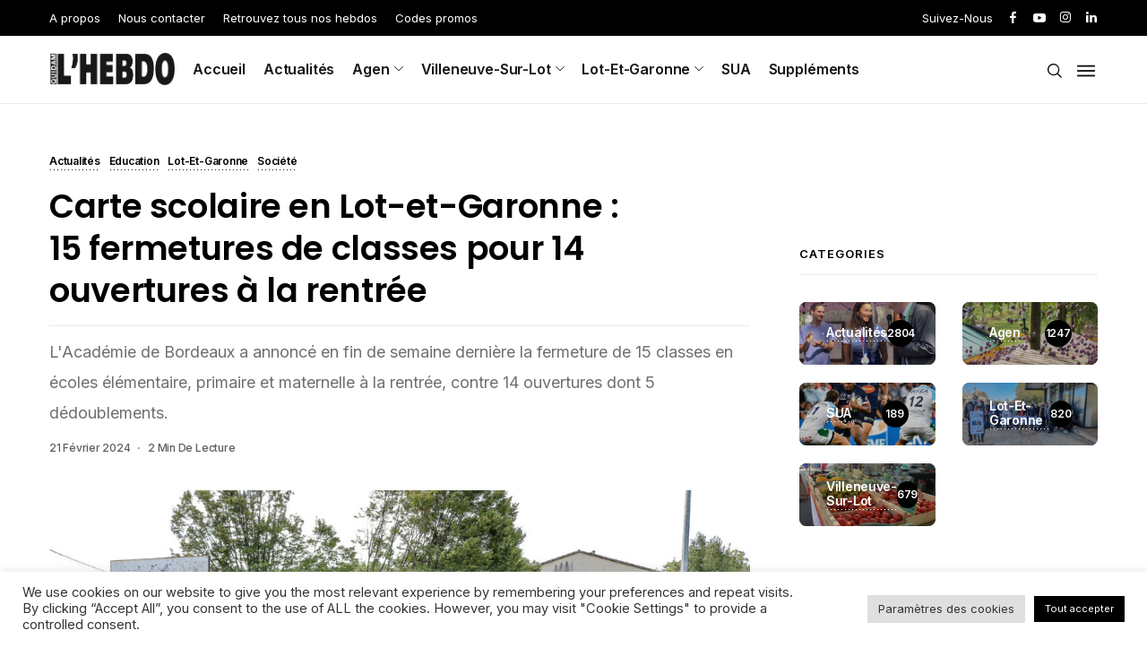

--- FILE ---
content_type: text/html; charset=UTF-8
request_url: https://quidam-hebdo.com/2024/02/21/carte-scolaire-en-lot-et-garonne-15-fermetures-de-classes-pour-14-ouvertures-a-la-rentree/
body_size: 54435
content:
<!DOCTYPE html>
<!--[if IE 9 ]><html class="ie ie9" lang="fr-FR"><![endif]-->
   <html lang="fr-FR">
      <head>
         <meta charset="UTF-8">
         <meta name="viewport" content="width=device-width, initial-scale=1, maximum-scale=1">
                  <meta name='robots' content='index, follow, max-image-preview:large, max-snippet:-1, max-video-preview:-1' />
	<style>img:is([sizes="auto" i], [sizes^="auto," i]) { contain-intrinsic-size: 3000px 1500px }</style>
	
	<!-- This site is optimized with the Yoast SEO plugin v26.3 - https://yoast.com/wordpress/plugins/seo/ -->
	<title>Carte scolaire en Lot-et-Garonne : 15 fermetures de classes pour 14 ouvertures à la rentrée - Quidam Hebdo</title>
	<link rel="canonical" href="https://quidam-hebdo.com/2024/02/21/carte-scolaire-en-lot-et-garonne-15-fermetures-de-classes-pour-14-ouvertures-a-la-rentree/" />
	<meta property="og:locale" content="fr_FR" />
	<meta property="og:type" content="article" />
	<meta property="og:title" content="Carte scolaire en Lot-et-Garonne : 15 fermetures de classes pour 14 ouvertures à la rentrée - Quidam Hebdo" />
	<meta property="og:description" content="L’annonce de la carte scolaire 2024 était redoutée. Comme à son habitude, le document suscite de nombreuses remarques de la part des syndicats intéressés. Ces mêmes syndicats qui avaient boycotté plusieurs réunions menées par le Comité social d’administration spécial départemental (CSASD), à qui revient la tâche d&rsquo;établir la fameuse carte scolaire du Lot-et-Garonne chaque année. [&hellip;]" />
	<meta property="og:url" content="https://quidam-hebdo.com/2024/02/21/carte-scolaire-en-lot-et-garonne-15-fermetures-de-classes-pour-14-ouvertures-a-la-rentree/" />
	<meta property="og:site_name" content="Quidam Hebdo" />
	<meta property="article:publisher" content="https://www.facebook.com/quidamhebdo" />
	<meta property="article:published_time" content="2024-02-21T11:15:18+00:00" />
	<meta property="article:modified_time" content="2025-04-09T12:20:01+00:00" />
	<meta property="og:image" content="https://quidam-hebdo.com/wp-content/uploads/2024/02/photo-carte-scolaire-1-1000x650-1.jpg" />
	<meta property="og:image:width" content="1000" />
	<meta property="og:image:height" content="650" />
	<meta property="og:image:type" content="image/jpeg" />
	<meta name="author" content="Marco Gasparini" />
	<meta name="twitter:card" content="summary_large_image" />
	<meta name="twitter:label1" content="Écrit par" />
	<meta name="twitter:data1" content="Marco Gasparini" />
	<meta name="twitter:label2" content="Durée de lecture estimée" />
	<meta name="twitter:data2" content="1 minute" />
	<script type="application/ld+json" class="yoast-schema-graph">{"@context":"https://schema.org","@graph":[{"@type":"Article","@id":"https://quidam-hebdo.com/2024/02/21/carte-scolaire-en-lot-et-garonne-15-fermetures-de-classes-pour-14-ouvertures-a-la-rentree/#article","isPartOf":{"@id":"https://quidam-hebdo.com/2024/02/21/carte-scolaire-en-lot-et-garonne-15-fermetures-de-classes-pour-14-ouvertures-a-la-rentree/"},"author":{"name":"Marco Gasparini","@id":"https://quidam-hebdo.com/#/schema/person/7fbf604dab417a1f26d3d9a42c4c45e0"},"headline":"Carte scolaire en Lot-et-Garonne : 15 fermetures de classes pour 14 ouvertures à la rentrée","datePublished":"2024-02-21T11:15:18+00:00","dateModified":"2025-04-09T12:20:01+00:00","mainEntityOfPage":{"@id":"https://quidam-hebdo.com/2024/02/21/carte-scolaire-en-lot-et-garonne-15-fermetures-de-classes-pour-14-ouvertures-a-la-rentree/"},"wordCount":435,"commentCount":0,"publisher":{"@id":"https://quidam-hebdo.com/#organization"},"image":{"@id":"https://quidam-hebdo.com/2024/02/21/carte-scolaire-en-lot-et-garonne-15-fermetures-de-classes-pour-14-ouvertures-a-la-rentree/#primaryimage"},"thumbnailUrl":"https://quidam-hebdo.com/wp-content/uploads/2024/02/photo-carte-scolaire-1-1000x650-1.jpg","articleSection":["Actualités","Education","Lot-et-Garonne","Société"],"inLanguage":"fr-FR","potentialAction":[{"@type":"CommentAction","name":"Comment","target":["https://quidam-hebdo.com/2024/02/21/carte-scolaire-en-lot-et-garonne-15-fermetures-de-classes-pour-14-ouvertures-a-la-rentree/#respond"]}]},{"@type":"WebPage","@id":"https://quidam-hebdo.com/2024/02/21/carte-scolaire-en-lot-et-garonne-15-fermetures-de-classes-pour-14-ouvertures-a-la-rentree/","url":"https://quidam-hebdo.com/2024/02/21/carte-scolaire-en-lot-et-garonne-15-fermetures-de-classes-pour-14-ouvertures-a-la-rentree/","name":"Carte scolaire en Lot-et-Garonne : 15 fermetures de classes pour 14 ouvertures à la rentrée - Quidam Hebdo","isPartOf":{"@id":"https://quidam-hebdo.com/#website"},"primaryImageOfPage":{"@id":"https://quidam-hebdo.com/2024/02/21/carte-scolaire-en-lot-et-garonne-15-fermetures-de-classes-pour-14-ouvertures-a-la-rentree/#primaryimage"},"image":{"@id":"https://quidam-hebdo.com/2024/02/21/carte-scolaire-en-lot-et-garonne-15-fermetures-de-classes-pour-14-ouvertures-a-la-rentree/#primaryimage"},"thumbnailUrl":"https://quidam-hebdo.com/wp-content/uploads/2024/02/photo-carte-scolaire-1-1000x650-1.jpg","datePublished":"2024-02-21T11:15:18+00:00","dateModified":"2025-04-09T12:20:01+00:00","breadcrumb":{"@id":"https://quidam-hebdo.com/2024/02/21/carte-scolaire-en-lot-et-garonne-15-fermetures-de-classes-pour-14-ouvertures-a-la-rentree/#breadcrumb"},"inLanguage":"fr-FR","potentialAction":[{"@type":"ReadAction","target":["https://quidam-hebdo.com/2024/02/21/carte-scolaire-en-lot-et-garonne-15-fermetures-de-classes-pour-14-ouvertures-a-la-rentree/"]}]},{"@type":"ImageObject","inLanguage":"fr-FR","@id":"https://quidam-hebdo.com/2024/02/21/carte-scolaire-en-lot-et-garonne-15-fermetures-de-classes-pour-14-ouvertures-a-la-rentree/#primaryimage","url":"https://quidam-hebdo.com/wp-content/uploads/2024/02/photo-carte-scolaire-1-1000x650-1.jpg","contentUrl":"https://quidam-hebdo.com/wp-content/uploads/2024/02/photo-carte-scolaire-1-1000x650-1.jpg","width":1000,"height":650},{"@type":"BreadcrumbList","@id":"https://quidam-hebdo.com/2024/02/21/carte-scolaire-en-lot-et-garonne-15-fermetures-de-classes-pour-14-ouvertures-a-la-rentree/#breadcrumb","itemListElement":[{"@type":"ListItem","position":1,"name":"Accueil","item":"https://quidam-hebdo.com/"},{"@type":"ListItem","position":2,"name":"Catégorie","item":"https://quidam-hebdo.com/categorie/"},{"@type":"ListItem","position":3,"name":"Carte scolaire en Lot-et-Garonne : 15 fermetures de classes pour 14 ouvertures à la rentrée"}]},{"@type":"WebSite","@id":"https://quidam-hebdo.com/#website","url":"https://quidam-hebdo.com/","name":"Quidam Hebdo","description":"Presse d&#039;information de proximité gratuite","publisher":{"@id":"https://quidam-hebdo.com/#organization"},"potentialAction":[{"@type":"SearchAction","target":{"@type":"EntryPoint","urlTemplate":"https://quidam-hebdo.com/?s={search_term_string}"},"query-input":{"@type":"PropertyValueSpecification","valueRequired":true,"valueName":"search_term_string"}}],"inLanguage":"fr-FR"},{"@type":"Organization","@id":"https://quidam-hebdo.com/#organization","name":"Quidam Hebdo","url":"https://quidam-hebdo.com/","logo":{"@type":"ImageObject","inLanguage":"fr-FR","@id":"https://quidam-hebdo.com/#/schema/logo/image/","url":"https://quidam-hebdo.com/wp-content/uploads/2021/12/logo-1.png","contentUrl":"https://quidam-hebdo.com/wp-content/uploads/2021/12/logo-1.png","width":581,"height":149,"caption":"Quidam Hebdo"},"image":{"@id":"https://quidam-hebdo.com/#/schema/logo/image/"},"sameAs":["https://www.facebook.com/quidamhebdo","https://www.instagram.com/quidamhebdo/","https://www.youtube.com/channel/UCIpXX6UFF09MwFUU8FUgK4Q/videos"]},{"@type":"Person","@id":"https://quidam-hebdo.com/#/schema/person/7fbf604dab417a1f26d3d9a42c4c45e0","name":"Marco Gasparini","image":{"@type":"ImageObject","inLanguage":"fr-FR","@id":"https://quidam-hebdo.com/#/schema/person/image/","url":"https://secure.gravatar.com/avatar/6e4366a8f3d078cad3c22a45d15467ea3b7697b4747494bb8457c56bb468112d?s=96&d=mm&r=g","contentUrl":"https://secure.gravatar.com/avatar/6e4366a8f3d078cad3c22a45d15467ea3b7697b4747494bb8457c56bb468112d?s=96&d=mm&r=g","caption":"Marco Gasparini"},"url":"https://quidam-hebdo.com/author/marcogasparini/"}]}</script>
	<!-- / Yoast SEO plugin. -->


<script type='application/javascript'>console.log('PixelYourSite Free version 9.4.7.1');</script>
<link rel='dns-prefetch' href='//fonts.googleapis.com' />
<link rel="alternate" type="application/rss+xml" title="Quidam Hebdo &raquo; Flux" href="https://quidam-hebdo.com/feed/" />
<link rel="alternate" type="application/rss+xml" title="Quidam Hebdo &raquo; Flux des commentaires" href="https://quidam-hebdo.com/comments/feed/" />
<link rel="alternate" type="application/rss+xml" title="Quidam Hebdo &raquo; Carte scolaire en Lot-et-Garonne : 15 fermetures de classes pour 14 ouvertures à la rentrée Flux des commentaires" href="https://quidam-hebdo.com/2024/02/21/carte-scolaire-en-lot-et-garonne-15-fermetures-de-classes-pour-14-ouvertures-a-la-rentree/feed/" />
<script>
/* <![CDATA[ */
window._wpemojiSettings = {"baseUrl":"https:\/\/s.w.org\/images\/core\/emoji\/16.0.1\/72x72\/","ext":".png","svgUrl":"https:\/\/s.w.org\/images\/core\/emoji\/16.0.1\/svg\/","svgExt":".svg","source":{"concatemoji":"https:\/\/quidam-hebdo.com\/wp-includes\/js\/wp-emoji-release.min.js?ver=6.8.3"}};
/*! This file is auto-generated */
!function(s,n){var o,i,e;function c(e){try{var t={supportTests:e,timestamp:(new Date).valueOf()};sessionStorage.setItem(o,JSON.stringify(t))}catch(e){}}function p(e,t,n){e.clearRect(0,0,e.canvas.width,e.canvas.height),e.fillText(t,0,0);var t=new Uint32Array(e.getImageData(0,0,e.canvas.width,e.canvas.height).data),a=(e.clearRect(0,0,e.canvas.width,e.canvas.height),e.fillText(n,0,0),new Uint32Array(e.getImageData(0,0,e.canvas.width,e.canvas.height).data));return t.every(function(e,t){return e===a[t]})}function u(e,t){e.clearRect(0,0,e.canvas.width,e.canvas.height),e.fillText(t,0,0);for(var n=e.getImageData(16,16,1,1),a=0;a<n.data.length;a++)if(0!==n.data[a])return!1;return!0}function f(e,t,n,a){switch(t){case"flag":return n(e,"\ud83c\udff3\ufe0f\u200d\u26a7\ufe0f","\ud83c\udff3\ufe0f\u200b\u26a7\ufe0f")?!1:!n(e,"\ud83c\udde8\ud83c\uddf6","\ud83c\udde8\u200b\ud83c\uddf6")&&!n(e,"\ud83c\udff4\udb40\udc67\udb40\udc62\udb40\udc65\udb40\udc6e\udb40\udc67\udb40\udc7f","\ud83c\udff4\u200b\udb40\udc67\u200b\udb40\udc62\u200b\udb40\udc65\u200b\udb40\udc6e\u200b\udb40\udc67\u200b\udb40\udc7f");case"emoji":return!a(e,"\ud83e\udedf")}return!1}function g(e,t,n,a){var r="undefined"!=typeof WorkerGlobalScope&&self instanceof WorkerGlobalScope?new OffscreenCanvas(300,150):s.createElement("canvas"),o=r.getContext("2d",{willReadFrequently:!0}),i=(o.textBaseline="top",o.font="600 32px Arial",{});return e.forEach(function(e){i[e]=t(o,e,n,a)}),i}function t(e){var t=s.createElement("script");t.src=e,t.defer=!0,s.head.appendChild(t)}"undefined"!=typeof Promise&&(o="wpEmojiSettingsSupports",i=["flag","emoji"],n.supports={everything:!0,everythingExceptFlag:!0},e=new Promise(function(e){s.addEventListener("DOMContentLoaded",e,{once:!0})}),new Promise(function(t){var n=function(){try{var e=JSON.parse(sessionStorage.getItem(o));if("object"==typeof e&&"number"==typeof e.timestamp&&(new Date).valueOf()<e.timestamp+604800&&"object"==typeof e.supportTests)return e.supportTests}catch(e){}return null}();if(!n){if("undefined"!=typeof Worker&&"undefined"!=typeof OffscreenCanvas&&"undefined"!=typeof URL&&URL.createObjectURL&&"undefined"!=typeof Blob)try{var e="postMessage("+g.toString()+"("+[JSON.stringify(i),f.toString(),p.toString(),u.toString()].join(",")+"));",a=new Blob([e],{type:"text/javascript"}),r=new Worker(URL.createObjectURL(a),{name:"wpTestEmojiSupports"});return void(r.onmessage=function(e){c(n=e.data),r.terminate(),t(n)})}catch(e){}c(n=g(i,f,p,u))}t(n)}).then(function(e){for(var t in e)n.supports[t]=e[t],n.supports.everything=n.supports.everything&&n.supports[t],"flag"!==t&&(n.supports.everythingExceptFlag=n.supports.everythingExceptFlag&&n.supports[t]);n.supports.everythingExceptFlag=n.supports.everythingExceptFlag&&!n.supports.flag,n.DOMReady=!1,n.readyCallback=function(){n.DOMReady=!0}}).then(function(){return e}).then(function(){var e;n.supports.everything||(n.readyCallback(),(e=n.source||{}).concatemoji?t(e.concatemoji):e.wpemoji&&e.twemoji&&(t(e.twemoji),t(e.wpemoji)))}))}((window,document),window._wpemojiSettings);
/* ]]> */
</script>
<link rel='stylesheet' id='formidable-css' href='https://quidam-hebdo.com/wp-content/plugins/formidable/css/formidableforms.css?ver=1142303' media='all' />
<link rel='stylesheet' id='sby_styles-css' href='https://quidam-hebdo.com/wp-content/plugins/feeds-for-youtube/css/sb-youtube.min.css?ver=1.4.4' media='all' />
<style id='wp-emoji-styles-inline-css'>

	img.wp-smiley, img.emoji {
		display: inline !important;
		border: none !important;
		box-shadow: none !important;
		height: 1em !important;
		width: 1em !important;
		margin: 0 0.07em !important;
		vertical-align: -0.1em !important;
		background: none !important;
		padding: 0 !important;
	}
</style>
<link rel='stylesheet' id='wp-block-library-css' href='https://quidam-hebdo.com/wp-includes/css/dist/block-library/style.min.css?ver=6.8.3' media='all' />
<style id='classic-theme-styles-inline-css'>
/*! This file is auto-generated */
.wp-block-button__link{color:#fff;background-color:#32373c;border-radius:9999px;box-shadow:none;text-decoration:none;padding:calc(.667em + 2px) calc(1.333em + 2px);font-size:1.125em}.wp-block-file__button{background:#32373c;color:#fff;text-decoration:none}
</style>
<style id='global-styles-inline-css'>
:root{--wp--preset--aspect-ratio--square: 1;--wp--preset--aspect-ratio--4-3: 4/3;--wp--preset--aspect-ratio--3-4: 3/4;--wp--preset--aspect-ratio--3-2: 3/2;--wp--preset--aspect-ratio--2-3: 2/3;--wp--preset--aspect-ratio--16-9: 16/9;--wp--preset--aspect-ratio--9-16: 9/16;--wp--preset--color--black: #000000;--wp--preset--color--cyan-bluish-gray: #abb8c3;--wp--preset--color--white: #ffffff;--wp--preset--color--pale-pink: #f78da7;--wp--preset--color--vivid-red: #cf2e2e;--wp--preset--color--luminous-vivid-orange: #ff6900;--wp--preset--color--luminous-vivid-amber: #fcb900;--wp--preset--color--light-green-cyan: #7bdcb5;--wp--preset--color--vivid-green-cyan: #00d084;--wp--preset--color--pale-cyan-blue: #8ed1fc;--wp--preset--color--vivid-cyan-blue: #0693e3;--wp--preset--color--vivid-purple: #9b51e0;--wp--preset--gradient--vivid-cyan-blue-to-vivid-purple: linear-gradient(135deg,rgba(6,147,227,1) 0%,rgb(155,81,224) 100%);--wp--preset--gradient--light-green-cyan-to-vivid-green-cyan: linear-gradient(135deg,rgb(122,220,180) 0%,rgb(0,208,130) 100%);--wp--preset--gradient--luminous-vivid-amber-to-luminous-vivid-orange: linear-gradient(135deg,rgba(252,185,0,1) 0%,rgba(255,105,0,1) 100%);--wp--preset--gradient--luminous-vivid-orange-to-vivid-red: linear-gradient(135deg,rgba(255,105,0,1) 0%,rgb(207,46,46) 100%);--wp--preset--gradient--very-light-gray-to-cyan-bluish-gray: linear-gradient(135deg,rgb(238,238,238) 0%,rgb(169,184,195) 100%);--wp--preset--gradient--cool-to-warm-spectrum: linear-gradient(135deg,rgb(74,234,220) 0%,rgb(151,120,209) 20%,rgb(207,42,186) 40%,rgb(238,44,130) 60%,rgb(251,105,98) 80%,rgb(254,248,76) 100%);--wp--preset--gradient--blush-light-purple: linear-gradient(135deg,rgb(255,206,236) 0%,rgb(152,150,240) 100%);--wp--preset--gradient--blush-bordeaux: linear-gradient(135deg,rgb(254,205,165) 0%,rgb(254,45,45) 50%,rgb(107,0,62) 100%);--wp--preset--gradient--luminous-dusk: linear-gradient(135deg,rgb(255,203,112) 0%,rgb(199,81,192) 50%,rgb(65,88,208) 100%);--wp--preset--gradient--pale-ocean: linear-gradient(135deg,rgb(255,245,203) 0%,rgb(182,227,212) 50%,rgb(51,167,181) 100%);--wp--preset--gradient--electric-grass: linear-gradient(135deg,rgb(202,248,128) 0%,rgb(113,206,126) 100%);--wp--preset--gradient--midnight: linear-gradient(135deg,rgb(2,3,129) 0%,rgb(40,116,252) 100%);--wp--preset--font-size--small: 13px;--wp--preset--font-size--medium: 20px;--wp--preset--font-size--large: 36px;--wp--preset--font-size--x-large: 42px;--wp--preset--spacing--20: 0.44rem;--wp--preset--spacing--30: 0.67rem;--wp--preset--spacing--40: 1rem;--wp--preset--spacing--50: 1.5rem;--wp--preset--spacing--60: 2.25rem;--wp--preset--spacing--70: 3.38rem;--wp--preset--spacing--80: 5.06rem;--wp--preset--shadow--natural: 6px 6px 9px rgba(0, 0, 0, 0.2);--wp--preset--shadow--deep: 12px 12px 50px rgba(0, 0, 0, 0.4);--wp--preset--shadow--sharp: 6px 6px 0px rgba(0, 0, 0, 0.2);--wp--preset--shadow--outlined: 6px 6px 0px -3px rgba(255, 255, 255, 1), 6px 6px rgba(0, 0, 0, 1);--wp--preset--shadow--crisp: 6px 6px 0px rgba(0, 0, 0, 1);}:where(.is-layout-flex){gap: 0.5em;}:where(.is-layout-grid){gap: 0.5em;}body .is-layout-flex{display: flex;}.is-layout-flex{flex-wrap: wrap;align-items: center;}.is-layout-flex > :is(*, div){margin: 0;}body .is-layout-grid{display: grid;}.is-layout-grid > :is(*, div){margin: 0;}:where(.wp-block-columns.is-layout-flex){gap: 2em;}:where(.wp-block-columns.is-layout-grid){gap: 2em;}:where(.wp-block-post-template.is-layout-flex){gap: 1.25em;}:where(.wp-block-post-template.is-layout-grid){gap: 1.25em;}.has-black-color{color: var(--wp--preset--color--black) !important;}.has-cyan-bluish-gray-color{color: var(--wp--preset--color--cyan-bluish-gray) !important;}.has-white-color{color: var(--wp--preset--color--white) !important;}.has-pale-pink-color{color: var(--wp--preset--color--pale-pink) !important;}.has-vivid-red-color{color: var(--wp--preset--color--vivid-red) !important;}.has-luminous-vivid-orange-color{color: var(--wp--preset--color--luminous-vivid-orange) !important;}.has-luminous-vivid-amber-color{color: var(--wp--preset--color--luminous-vivid-amber) !important;}.has-light-green-cyan-color{color: var(--wp--preset--color--light-green-cyan) !important;}.has-vivid-green-cyan-color{color: var(--wp--preset--color--vivid-green-cyan) !important;}.has-pale-cyan-blue-color{color: var(--wp--preset--color--pale-cyan-blue) !important;}.has-vivid-cyan-blue-color{color: var(--wp--preset--color--vivid-cyan-blue) !important;}.has-vivid-purple-color{color: var(--wp--preset--color--vivid-purple) !important;}.has-black-background-color{background-color: var(--wp--preset--color--black) !important;}.has-cyan-bluish-gray-background-color{background-color: var(--wp--preset--color--cyan-bluish-gray) !important;}.has-white-background-color{background-color: var(--wp--preset--color--white) !important;}.has-pale-pink-background-color{background-color: var(--wp--preset--color--pale-pink) !important;}.has-vivid-red-background-color{background-color: var(--wp--preset--color--vivid-red) !important;}.has-luminous-vivid-orange-background-color{background-color: var(--wp--preset--color--luminous-vivid-orange) !important;}.has-luminous-vivid-amber-background-color{background-color: var(--wp--preset--color--luminous-vivid-amber) !important;}.has-light-green-cyan-background-color{background-color: var(--wp--preset--color--light-green-cyan) !important;}.has-vivid-green-cyan-background-color{background-color: var(--wp--preset--color--vivid-green-cyan) !important;}.has-pale-cyan-blue-background-color{background-color: var(--wp--preset--color--pale-cyan-blue) !important;}.has-vivid-cyan-blue-background-color{background-color: var(--wp--preset--color--vivid-cyan-blue) !important;}.has-vivid-purple-background-color{background-color: var(--wp--preset--color--vivid-purple) !important;}.has-black-border-color{border-color: var(--wp--preset--color--black) !important;}.has-cyan-bluish-gray-border-color{border-color: var(--wp--preset--color--cyan-bluish-gray) !important;}.has-white-border-color{border-color: var(--wp--preset--color--white) !important;}.has-pale-pink-border-color{border-color: var(--wp--preset--color--pale-pink) !important;}.has-vivid-red-border-color{border-color: var(--wp--preset--color--vivid-red) !important;}.has-luminous-vivid-orange-border-color{border-color: var(--wp--preset--color--luminous-vivid-orange) !important;}.has-luminous-vivid-amber-border-color{border-color: var(--wp--preset--color--luminous-vivid-amber) !important;}.has-light-green-cyan-border-color{border-color: var(--wp--preset--color--light-green-cyan) !important;}.has-vivid-green-cyan-border-color{border-color: var(--wp--preset--color--vivid-green-cyan) !important;}.has-pale-cyan-blue-border-color{border-color: var(--wp--preset--color--pale-cyan-blue) !important;}.has-vivid-cyan-blue-border-color{border-color: var(--wp--preset--color--vivid-cyan-blue) !important;}.has-vivid-purple-border-color{border-color: var(--wp--preset--color--vivid-purple) !important;}.has-vivid-cyan-blue-to-vivid-purple-gradient-background{background: var(--wp--preset--gradient--vivid-cyan-blue-to-vivid-purple) !important;}.has-light-green-cyan-to-vivid-green-cyan-gradient-background{background: var(--wp--preset--gradient--light-green-cyan-to-vivid-green-cyan) !important;}.has-luminous-vivid-amber-to-luminous-vivid-orange-gradient-background{background: var(--wp--preset--gradient--luminous-vivid-amber-to-luminous-vivid-orange) !important;}.has-luminous-vivid-orange-to-vivid-red-gradient-background{background: var(--wp--preset--gradient--luminous-vivid-orange-to-vivid-red) !important;}.has-very-light-gray-to-cyan-bluish-gray-gradient-background{background: var(--wp--preset--gradient--very-light-gray-to-cyan-bluish-gray) !important;}.has-cool-to-warm-spectrum-gradient-background{background: var(--wp--preset--gradient--cool-to-warm-spectrum) !important;}.has-blush-light-purple-gradient-background{background: var(--wp--preset--gradient--blush-light-purple) !important;}.has-blush-bordeaux-gradient-background{background: var(--wp--preset--gradient--blush-bordeaux) !important;}.has-luminous-dusk-gradient-background{background: var(--wp--preset--gradient--luminous-dusk) !important;}.has-pale-ocean-gradient-background{background: var(--wp--preset--gradient--pale-ocean) !important;}.has-electric-grass-gradient-background{background: var(--wp--preset--gradient--electric-grass) !important;}.has-midnight-gradient-background{background: var(--wp--preset--gradient--midnight) !important;}.has-small-font-size{font-size: var(--wp--preset--font-size--small) !important;}.has-medium-font-size{font-size: var(--wp--preset--font-size--medium) !important;}.has-large-font-size{font-size: var(--wp--preset--font-size--large) !important;}.has-x-large-font-size{font-size: var(--wp--preset--font-size--x-large) !important;}
:where(.wp-block-post-template.is-layout-flex){gap: 1.25em;}:where(.wp-block-post-template.is-layout-grid){gap: 1.25em;}
:where(.wp-block-columns.is-layout-flex){gap: 2em;}:where(.wp-block-columns.is-layout-grid){gap: 2em;}
:root :where(.wp-block-pullquote){font-size: 1.5em;line-height: 1.6;}
</style>
<link rel='stylesheet' id='contact-form-7-css' href='https://quidam-hebdo.com/wp-content/plugins/contact-form-7/includes/css/styles.css?ver=6.1.3' media='all' />
<link rel='stylesheet' id='cookie-law-info-css' href='https://quidam-hebdo.com/wp-content/plugins/cookie-law-info/public/css/cookie-law-info-public.css?ver=2.1.3' media='all' />
<link rel='stylesheet' id='cookie-law-info-gdpr-css' href='https://quidam-hebdo.com/wp-content/plugins/cookie-law-info/public/css/cookie-law-info-gdpr.css?ver=2.1.3' media='all' />
<link rel='stylesheet' id='spbcta-stylesheet-front-css' href='https://quidam-hebdo.com/wp-content/plugins/coupon-reveal-button/css/spbcta-stylesheet-front.css?ver=1.2.7' media='all' />
<link rel='stylesheet' id='wc-captcha-frontend-css' href='https://quidam-hebdo.com/wp-content/plugins/wc-captcha/css/frontend.css?ver=6.8.3' media='all' />
<link rel='stylesheet' id='shareblock_fonts_url-css' href='//fonts.googleapis.com/css?family=Poppins%3A600%7CInter%3A400%7CInter%3A600%2C%2C400%2C600%2C500&#038;subset=latin%2Clatin-ext%2Ccyrillic%2Ccyrillic-ext%2Cgreek%2Cgreek-ext%2Cvietnamese&#038;ver=1.3' media='all' />
<link rel='stylesheet' id='bootstrap-css' href='https://quidam-hebdo.com/wp-content/themes/shareblock/css/bootstrap.css?ver=1.3' media='all' />
<link rel='stylesheet' id='shareblock_style-css' href='https://quidam-hebdo.com/wp-content/themes/shareblock/style.css?ver=1.3' media='all' />
<link rel='stylesheet' id='magnific-popup-css' href='https://quidam-hebdo.com/wp-content/themes/shareblock/css/magnific-popup.css?ver=1.3' media='all' />
<link rel='stylesheet' id='shareblock_responsive-css' href='https://quidam-hebdo.com/wp-content/themes/shareblock/css/responsive.css?ver=1.3' media='all' />
<style id='shareblock_responsive-inline-css'>
:root{
    --jl-title-font: Poppins;
    --jl-title-font-weight: 600;
    --jl-title-transform: none;
    --jl-title-space: -0.01em;
    --jl-title-line-height: 1.28;
    --jl-body-font: Inter;
    --jl-body-font-size: 14px;
    --jl-body-font-weight: 400;
    --jl-body-line-height: 1.9;
    --jl-content-font-size: 16px;
    --jl-content-line-height: 1.8;
    --jl-menu-font: Inter;
    --jl-menu-font-size: 16px;
    --jl-menu-font-weight: 600;
    --jl-menu-transform: capitalize;
    --jl-menu-space: -0.01em;
    --jl-submenu-font-size: 14px;
    --jl-submenu-font-weight: 400;
    --jl-submenu-transform: capitalize;
    --jl-submenu-space: -0.01em;
    --jl-cat-font-size: 12px;
    --jl-cat-font-weight: 600;
    --jl-cat-font-space: -0.02em;
    --jl-cat-transform: capitalize;
    --jl-meta-font-size: 12px;
    --jl-meta-font-weight: 500;
    --jl-meta-font-space: -0.02em;
    --jl-meta-transform: capitalize;
    --jl-button-font-size: 13px;
    --jl-button-font-weight: 400;
    --jl-button-transform: capitalize;
    --jl-button-space: 0em;
    --jl-loadmore-font-size: 14px;
    --jl-loadmore-font-weight: 700;
    --jl-loadmore-transform: capitalize;
    --jl-loadmore-space: 0em;
    --jl-main-color: #0066bf;
    --jl-single-color: #020000;
    --jl-space-bar: 65px;
    --jl-border-rounded: 8px;
    
    --jl-topbar-des-size: 14px;
    --jl-topbar-btn-size: 10px;
    --jl-topbar-btn-space: 0em;
    --jl-topbar-btn-transform: uppercase;

    --jl-cookie-des-size: 13px;
    --jl-cookie-btn-size: 12px;
    --jl-cookie-btn-space: 0em;
    --jl-cookie-btn-transform: capitalize;
    
}
.logo_small_wrapper_table .logo_small_wrapper a img, .headcus5_custom.header_layout_style5_custom .logo_link img, .jl_logo6 .logo_link img, .jl_head_lobl.header_magazine_full_screen .logo_link img{max-height: inherit; max-width: inherit; width: 140px;}
@media only screen and (max-width:767px) {
.logo_small_wrapper_table .logo_small_wrapper a img, .headcus5_custom.header_layout_style5_custom .logo_link img, .jl_logo6 .logo_link img, .jl_head_lobl.header_magazine_full_screen .logo_link img{max-height: inherit; max-width: inherit; width: 110px;}
}
.jl_ft_mini .footer-logo-holder img{width: 200px;}
.jl_mobile_nav_wrapper .logo_small_wrapper_table .logo_small_wrapper img{max-height: inherit; max-width: inherit; width: 140px;}
.grid-sidebar .box .jl_post_title_top .image-post-title, .grid-sidebar .blog_large_post_style .post-entry-content .image-post-title, .grid-sidebar .blog_large_post_style .post-entry-content h1, .blog_large_post_style .post-entry-content .image-post-title, .blog_large_post_style .post-entry-content h1, .blog_large_overlay_post_style.box .post-entry-content .image-post-title a{font-size: 30px !important; }
.grid-sidebar .box .image-post-title, .show3_post_col_home .grid4_home_post_display .blog_grid_post_style .image-post-title{font-size: 22px !important; }
.sd{font-size: 27px !important; }
.options_dark_skin .jl_ft_mini, .options_dark_skin .jl_ft_mini .footer-bottom{background: #ffffff !important;}
.options_dark_skin .jl_ft_mini .cp_txt, .options_dark_skin #menu-footer-menu li a{color: #ffffff !important;}
.options_dark_skin .enable_footer_columns_dark, .options_dark_skin .enable_footer_copyright_dark{background: #ffffff !important;}
.cat-item-2 span{background:  !important;}.cat-item-3 span{background:  !important;}.cat-item-145 span{background:  !important;}.cat-item-92 span{background:  !important;}.cat-item-93 span{background:  !important;}.cat-item-94 span{background:  !important;}.cat-item-143 span{background:  !important;}.cat-item-130 span{background:  !important;}.cat-item-123 span{background:  !important;}.cat-item-122 span{background:  !important;}.cat-item-115 span{background:  !important;}.cat-item-113 span{background:  !important;}.cat-item-111 span{background:  !important;}.cat-item-112 span{background:  !important;}.cat-item-4 span{background:  !important;}.cat-item-106 span{background:  !important;}.cat-item-50 span{background:  !important;}.cat-item-51 span{background:  !important;}.cat-item-138 span{background:  !important;}.cat-item-52 span{background:  !important;}.cat-item-107 span{background:  !important;}.cat-item-5 span{background:  !important;}.cat-item-141 span{background:  !important;}.cat-item-13 span{background:  !important;}.cat-item-135 span{background:  !important;}.cat-item-14 span{background:  !important;}.cat-item-91 span{background:  !important;}.cat-item-6 span{background:  !important;}.cat-item-60 span{background:  !important;}.cat-item-137 span{background:  !important;}.cat-item-70 span{background:  !important;}.cat-item-65 span{background:  !important;}.cat-item-73 span{background:  !important;}.cat-item-63 span{background:  !important;}.cat-item-68 span{background:  !important;}.cat-item-62 span{background:  !important;}.cat-item-72 span{background:  !important;}.cat-item-132 span{background:  !important;}.cat-item-67 span{background:  !important;}.cat-item-116 span{background:  !important;}.cat-item-121 span{background:  !important;}.cat-item-114 span{background:  !important;}.cat-item-133 span{background:  !important;}.cat-item-142 span{background:  !important;}.cat-item-7 span{background:  !important;}.cat-item-53 span{background:  !important;}.cat-item-15 span{background:  !important;}.cat-item-129 span{background:  !important;}.cat-item-117 span{background:  !important;}.cat-item-127 span{background:  !important;}.cat-item-124 span{background:  !important;}.cat-item-126 span{background:  !important;}.cat-item-89 span{background:  !important;}.cat-item-87 span{background:  !important;}.cat-item-86 span{background:  !important;}.cat-item-108 span{background:  !important;}.cat-item-109 span{background:  !important;}.cat-item-110 span{background:  !important;}.cat-item-8 span{background:  !important;}.cat-item-140 span{background:  !important;}.cat-item-1 span{background:  !important;}.cat-item-128 span{background:  !important;}.cat-item-9 span{background:  !important;}.cat-item-85 span{background:  !important;}.cat-item-16 span{background:  !important;}.cat-item-97 span{background:  !important;}.cat-item-98 span{background:  !important;}.cat-item-99 span{background:  !important;}.cat-item-118 span{background:  !important;}.cat-item-59 span{background:  !important;}.cat-item-64 span{background:  !important;}.cat-item-69 span{background:  !important;}.cat-item-131 span{background:  !important;}.cat-item-125 span{background:  !important;}.cat-item-134 span{background:  !important;}.cat-item-144 span{background:  !important;}.cat-item-61 span{background:  !important;}.cat-item-71 span{background:  !important;}.cat-item-66 span{background:  !important;}.cat-item-10 span{background:  !important;}.cat-item-11 span{background:  !important;}.cat-item-105 span{background:  !important;}.cat-item-139 span{background:  !important;}.cat-item-103 span{background:  !important;}.cat-item-104 span{background:  !important;}.cat-item-90 span{background:  !important;}.cat-item-95 span{background:  !important;}.cat-item-96 span{background:  !important;}.cat-item-100 span{background:  !important;}.cat-item-101 span{background:  !important;}.cat-item-102 span{background:  !important;}.cat-item-12 span{background:  !important;}.cat-item-136 span{background:  !important;}
</style>
<link rel='stylesheet' id='dflip-style-css' href='https://quidam-hebdo.com/wp-content/plugins/3d-flipbook-dflip-lite/assets/css/dflip.min.css?ver=2.4.20' media='all' />
<script src="https://quidam-hebdo.com/wp-includes/js/jquery/jquery.min.js?ver=3.7.1" id="jquery-core-js"></script>
<script src="https://quidam-hebdo.com/wp-includes/js/jquery/jquery-migrate.min.js?ver=3.4.1" id="jquery-migrate-js"></script>
<script id="cookie-law-info-js-extra">
/* <![CDATA[ */
var Cli_Data = {"nn_cookie_ids":[],"cookielist":[],"non_necessary_cookies":[],"ccpaEnabled":"","ccpaRegionBased":"","ccpaBarEnabled":"","strictlyEnabled":["necessary","obligatoire"],"ccpaType":"gdpr","js_blocking":"1","custom_integration":"","triggerDomRefresh":"","secure_cookies":""};
var cli_cookiebar_settings = {"animate_speed_hide":"500","animate_speed_show":"500","background":"#FFF","border":"#b1a6a6c2","border_on":"","button_1_button_colour":"#020000","button_1_button_hover":"#020000","button_1_link_colour":"#fff","button_1_as_button":"1","button_1_new_win":"","button_2_button_colour":"#333","button_2_button_hover":"#292929","button_2_link_colour":"#444","button_2_as_button":"","button_2_hidebar":"","button_3_button_colour":"#dedfe0","button_3_button_hover":"#b2b2b3","button_3_link_colour":"#333333","button_3_as_button":"1","button_3_new_win":"","button_4_button_colour":"#dedfe0","button_4_button_hover":"#b2b2b3","button_4_link_colour":"#333333","button_4_as_button":"1","button_7_button_colour":"#000000","button_7_button_hover":"#000000","button_7_link_colour":"#fff","button_7_as_button":"1","button_7_new_win":"","font_family":"inherit","header_fix":"","notify_animate_hide":"1","notify_animate_show":"","notify_div_id":"#cookie-law-info-bar","notify_position_horizontal":"right","notify_position_vertical":"bottom","scroll_close":"","scroll_close_reload":"","accept_close_reload":"","reject_close_reload":"","showagain_tab":"","showagain_background":"#fff","showagain_border":"#000","showagain_div_id":"#cookie-law-info-again","showagain_x_position":"0","text":"#333333","show_once_yn":"","show_once":"10000","logging_on":"","as_popup":"","popup_overlay":"1","bar_heading_text":"","cookie_bar_as":"banner","popup_showagain_position":"bottom-right","widget_position":"left"};
var log_object = {"ajax_url":"https:\/\/quidam-hebdo.com\/wp-admin\/admin-ajax.php"};
/* ]]> */
</script>
<script src="https://quidam-hebdo.com/wp-content/plugins/cookie-law-info/public/js/cookie-law-info-public.js?ver=2.1.3" id="cookie-law-info-js"></script>
<script src="https://quidam-hebdo.com/wp-content/plugins/coupon-reveal-button/js/spbcta-nm.js?ver=1.2.7" id="spbcta-nm-script-js"></script>
<script src="https://quidam-hebdo.com/wp-content/plugins/pixelyoursite/dist/scripts/jquery.bind-first-0.2.3.min.js?ver=6.8.3" id="jquery-bind-first-js"></script>
<script src="https://quidam-hebdo.com/wp-content/plugins/pixelyoursite/dist/scripts/js.cookie-2.1.3.min.js?ver=2.1.3" id="js-cookie-pys-js"></script>
<script id="pys-js-extra">
/* <![CDATA[ */
var pysOptions = {"staticEvents":[],"dynamicEvents":[],"triggerEvents":[],"triggerEventTypes":[],"debug":"","siteUrl":"https:\/\/quidam-hebdo.com","ajaxUrl":"https:\/\/quidam-hebdo.com\/wp-admin\/admin-ajax.php","ajax_event":"f91af3c439","enable_remove_download_url_param":"1","cookie_duration":"7","last_visit_duration":"60","enable_success_send_form":"","ajaxForServerEvent":"1","send_external_id":"1","external_id_expire":"180","gdpr":{"ajax_enabled":false,"all_disabled_by_api":true,"facebook_disabled_by_api":false,"analytics_disabled_by_api":false,"google_ads_disabled_by_api":false,"pinterest_disabled_by_api":false,"bing_disabled_by_api":false,"externalID_disabled_by_api":false,"facebook_prior_consent_enabled":true,"analytics_prior_consent_enabled":true,"google_ads_prior_consent_enabled":null,"pinterest_prior_consent_enabled":true,"bing_prior_consent_enabled":true,"cookiebot_integration_enabled":false,"cookiebot_facebook_consent_category":"marketing","cookiebot_analytics_consent_category":"statistics","cookiebot_tiktok_consent_category":"marketing","cookiebot_google_ads_consent_category":null,"cookiebot_pinterest_consent_category":"marketing","cookiebot_bing_consent_category":"marketing","consent_magic_integration_enabled":false,"real_cookie_banner_integration_enabled":false,"cookie_notice_integration_enabled":false,"cookie_law_info_integration_enabled":false},"cookie":{"disabled_all_cookie":false,"disabled_advanced_form_data_cookie":false,"disabled_landing_page_cookie":false,"disabled_first_visit_cookie":false,"disabled_trafficsource_cookie":false,"disabled_utmTerms_cookie":false,"disabled_utmId_cookie":false},"woo":{"enabled":false},"edd":{"enabled":false}};
/* ]]> */
</script>
<script src="https://quidam-hebdo.com/wp-content/plugins/pixelyoursite/dist/scripts/public.js?ver=9.4.7.1" id="pys-js"></script>
<link rel="https://api.w.org/" href="https://quidam-hebdo.com/wp-json/" /><link rel="alternate" title="JSON" type="application/json" href="https://quidam-hebdo.com/wp-json/wp/v2/posts/19422" /><link rel="EditURI" type="application/rsd+xml" title="RSD" href="https://quidam-hebdo.com/xmlrpc.php?rsd" />
<meta name="generator" content="WordPress 6.8.3" />
<link rel='shortlink' href='https://quidam-hebdo.com/?p=19422' />
<link rel="alternate" title="oEmbed (JSON)" type="application/json+oembed" href="https://quidam-hebdo.com/wp-json/oembed/1.0/embed?url=https%3A%2F%2Fquidam-hebdo.com%2F2024%2F02%2F21%2Fcarte-scolaire-en-lot-et-garonne-15-fermetures-de-classes-pour-14-ouvertures-a-la-rentree%2F" />
<link rel="alternate" title="oEmbed (XML)" type="text/xml+oembed" href="https://quidam-hebdo.com/wp-json/oembed/1.0/embed?url=https%3A%2F%2Fquidam-hebdo.com%2F2024%2F02%2F21%2Fcarte-scolaire-en-lot-et-garonne-15-fermetures-de-classes-pour-14-ouvertures-a-la-rentree%2F&#038;format=xml" />
<meta name="facebook-domain-verification" content="7pyjx9lyqivj8g99co935tzox9qdhs" />
<!-- Global site tag (gtag.js) - Google Analytics -->
<script async src="https://www.googletagmanager.com/gtag/js?id=UA-147397559-1"></script>
<script>
  window.dataLayer = window.dataLayer || [];
  function gtag(){dataLayer.push(arguments);}
  gtag('js', new Date());

  gtag('config', 'G-W8M2H39X2N');
</script>

  <meta name="generator" content="Elementor 3.32.5; features: additional_custom_breakpoints; settings: css_print_method-external, google_font-enabled, font_display-auto">
			<style>
				.e-con.e-parent:nth-of-type(n+4):not(.e-lazyloaded):not(.e-no-lazyload),
				.e-con.e-parent:nth-of-type(n+4):not(.e-lazyloaded):not(.e-no-lazyload) * {
					background-image: none !important;
				}
				@media screen and (max-height: 1024px) {
					.e-con.e-parent:nth-of-type(n+3):not(.e-lazyloaded):not(.e-no-lazyload),
					.e-con.e-parent:nth-of-type(n+3):not(.e-lazyloaded):not(.e-no-lazyload) * {
						background-image: none !important;
					}
				}
				@media screen and (max-height: 640px) {
					.e-con.e-parent:nth-of-type(n+2):not(.e-lazyloaded):not(.e-no-lazyload),
					.e-con.e-parent:nth-of-type(n+2):not(.e-lazyloaded):not(.e-no-lazyload) * {
						background-image: none !important;
					}
				}
			</style>
			<script type='application/javascript'>console.warn('PixelYourSite: no pixel configured.');</script>
<link rel="icon" href="https://quidam-hebdo.com/wp-content/uploads/2021/12/cropped-logo-150x150.png" sizes="32x32" />
<link rel="icon" href="https://quidam-hebdo.com/wp-content/uploads/2021/12/cropped-logo-300x300.png" sizes="192x192" />
<link rel="apple-touch-icon" href="https://quidam-hebdo.com/wp-content/uploads/2021/12/cropped-logo-300x300.png" />
<meta name="msapplication-TileImage" content="https://quidam-hebdo.com/wp-content/uploads/2021/12/cropped-logo-300x300.png" />
         
      </head>
      <body class="wp-singular post-template-default single single-post postid-19422 single-format-standard wp-theme-shareblock jl_nav_stick jl_nav_active jl_nav_slide is-lazyload mobile_nav_class jl-has-sidebar jl-plact elementor-default elementor-kit-8002">
                 <div class="options_layout_wrapper jl_clear_at jl_none_box_styles jl_border_radiuss   jl_en_day_night">         
         <div class="options_layout_container full_layout_enable_front tp_head_off">        
         <!-- Start header -->
<header class="header-wraper jl_header_magazine_style two_header_top_style header_layout_style3_custom jl_cus_top_share jl_base_menu">
    <div class="header_top_bar_wrapper ">
        <div class="container">
            <div class="row">
                <div class="col-md-12">
                    <div class="menu-primary-container navigation_wrapper">
                        <ul id="jl_top_menu" class="jl_main_menu"><li class="menu-item menu-item-type-post_type menu-item-object-page menu-item-7998"><a href="https://quidam-hebdo.com/a-propos/">A propos<span class="border-menu"></span></a></li>
<li class="menu-item menu-item-type-post_type menu-item-object-page menu-item-7982"><a href="https://quidam-hebdo.com/nous-contacter/">Nous contacter<span class="border-menu"></span></a></li>
<li class="menu-item menu-item-type-taxonomy menu-item-object-category menu-item-7983"><a href="https://quidam-hebdo.com/category/archives/">Retrouvez tous nos hebdos<span class="border-menu"></span></a></li>
<li class="menu-item menu-item-type-post_type menu-item-object-page menu-item-8001"><a href="https://quidam-hebdo.com/codes-promos/">Codes promos<span class="border-menu"></span></a></li>
</ul>                    </div>

                    <div class="jl_top_cus_social">
                         <div class="search_header_menu">                            
                        <div class="menu_mobile_share_wrapper">
                            <span class="jl_hfollow">Suivez-nous</span>
                                                        <ul class="social_icon_header_top jl_socialcolor">
                                                                <li><a class="facebook" href="https://www.facebook.com/quidamhebdo/" target="_blank"><i class="jli-facebook"></i></a></li>
                                                                                                                                                                                                                                <li><a class="youtube" href="https://www.youtube.com/channel/UCIpXX6UFF09MwFUU8FUgK4Q" target="_blank"><i class="jli-youtube"></i></a></li>
                                                                                                <li><a class="instagram" href="https://www.instagram.com/quidamhebdo/" target="_blank"><i class="jli-instagram"></i></a></li>
                                                                                                <li><a class="linkedin" href="https://www.linkedin.com/company/quidam-hebdo/" target="_blank"><i class="jli-linkedin"></i></a></li>
                                                                                                                                                                                                                                                                                                                                                                                                                                                                                                
                            </ul>
                                                    </div>
                    </div>
                    </div>

                </div>
            </div>
        </div>
    </div>
    <!-- Start Main menu -->
    <div class="jl_blank_nav"></div>
    <div class="menu_wrapper  jl_menu_sticky jl_stick ">        
        <div class="container">
            <div class="row">
                <div class="main_menu col-md-12">
                    <div class="logo_small_wrapper_table">
                        <div class="logo_small_wrapper">
                            <!-- begin logo -->
                            <a class="logo_link" href="https://quidam-hebdo.com/">
                                                                                                <img class="jl_logo_n" src="https://quidam-hebdo.com/wp-content/uploads/2021/12/logo-1.png" alt="Presse d&#039;information de proximité gratuite" />
                                                                                                                                <img class="jl_logo_w" src="https://quidam-hebdo.com/wp-content/uploads/2021/12/logoblanc-1.png" alt="Presse d&#039;information de proximité gratuite" />
                                                            </a>
                            <!-- end logo -->
                        </div>
                        </div>
                    <div class="search_header_menu jl_nav_mobile">
                        <div class="menu_mobile_icons "><div class="jlm_w"><span class="jlma"></span><span class="jlmb"></span><span class="jlmc"></span></div></div>
                                                <div class="search_header_wrapper search_form_menu_personal_click"><i class="jli-search"></i></div>
                                                
                    </div>
                    <!-- main menu -->
                    <div class="menu-primary-container navigation_wrapper jl_cus_share_mnu">
                                                <ul id="mainmenu" class="jl_main_menu"><li class="menu-item menu-item-type-post_type menu-item-object-page menu-item-home"><a href="https://quidam-hebdo.com/">Accueil<span class="border-menu"></span></a></li>
<li class="menu-item menu-item-type-taxonomy menu-item-object-category current-post-ancestor current-menu-parent current-post-parent"><a href="https://quidam-hebdo.com/category/actualites/">Actualités<span class="border-menu"></span></a></li>
<li class="menu-item menu-item-type-taxonomy menu-item-object-category current-post-ancestor menu-item-has-children"><a href="https://quidam-hebdo.com/category/agen/">Agen<span class="border-menu"></span></a><ul class="sub-menu">	<li class="menu-item menu-item-type-taxonomy menu-item-object-category"><a href="https://quidam-hebdo.com/category/villeneuve-sur-lot/commerce-villeneuve/">Commerce<span class="border-menu"></span></a></li>
	<li class="menu-item menu-item-type-taxonomy menu-item-object-category"><a href="https://quidam-hebdo.com/category/agen/politique-agen/">Politique<span class="border-menu"></span></a></li>
	<li class="menu-item menu-item-type-taxonomy menu-item-object-category"><a href="https://quidam-hebdo.com/category/agen/economie-agen/">Economie<span class="border-menu"></span></a></li>
	<li class="menu-item menu-item-type-taxonomy menu-item-object-category"><a href="https://quidam-hebdo.com/category/agen/culture-agen/">Culture<span class="border-menu"></span></a></li>
	<li class="menu-item menu-item-type-taxonomy menu-item-object-category current-post-ancestor current-menu-parent current-post-parent"><a href="https://quidam-hebdo.com/category/agen/education-agen/">Education<span class="border-menu"></span></a></li>
	<li class="menu-item menu-item-type-taxonomy menu-item-object-category"><a href="https://quidam-hebdo.com/category/agen/faits-divers-agen/">Faits divers<span class="border-menu"></span></a></li>
	<li class="menu-item menu-item-type-taxonomy menu-item-object-category"><a href="https://quidam-hebdo.com/category/villeneuve-sur-lot/justice-villeneuve-sur-lot/">Justice<span class="border-menu"></span></a></li>
	<li class="menu-item menu-item-type-taxonomy menu-item-object-category current-post-ancestor current-menu-parent current-post-parent"><a href="https://quidam-hebdo.com/category/agen/societe-agen/">Société<span class="border-menu"></span></a></li>
	<li class="menu-item menu-item-type-taxonomy menu-item-object-category"><a href="https://quidam-hebdo.com/category/lot-et-garonne/sport-lot-et-garonne/">Sport<span class="border-menu"></span></a></li>
	<li class="menu-item menu-item-type-taxonomy menu-item-object-category"><a href="https://quidam-hebdo.com/category/villeneuve-sur-lot/en-bref-villeneuve-sur-lot/">En bref<span class="border-menu"></span></a></li>
	<li class="menu-item menu-item-type-taxonomy menu-item-object-category"><a href="https://quidam-hebdo.com/category/villeneuve-sur-lot/environnement-villeneuve-sur-lot/">Environnement<span class="border-menu"></span></a></li>

					</ul></li>
<li class="menu-item menu-item-type-taxonomy menu-item-object-category menu-item-has-children"><a href="https://quidam-hebdo.com/category/villeneuve-sur-lot/">Villeneuve-sur-Lot<span class="border-menu"></span></a><ul class="sub-menu">	<li class="menu-item menu-item-type-taxonomy menu-item-object-category"><a href="https://quidam-hebdo.com/category/agen/commerce-agen/">Commerce<span class="border-menu"></span></a></li>
	<li class="menu-item menu-item-type-taxonomy menu-item-object-category"><a href="https://quidam-hebdo.com/category/agen/justice-agen/">Justice<span class="border-menu"></span></a></li>
	<li class="menu-item menu-item-type-taxonomy menu-item-object-category"><a href="https://quidam-hebdo.com/category/villeneuve-sur-lot/politique-villeneuve/">Politique<span class="border-menu"></span></a></li>
	<li class="menu-item menu-item-type-taxonomy menu-item-object-category"><a href="https://quidam-hebdo.com/category/lot-et-garonne/education-lot-et-garonne/">Education<span class="border-menu"></span></a></li>
	<li class="menu-item menu-item-type-taxonomy menu-item-object-category"><a href="https://quidam-hebdo.com/category/villeneuve-sur-lot/economie-villeneuve/">Economie<span class="border-menu"></span></a></li>
	<li class="menu-item menu-item-type-taxonomy menu-item-object-category"><a href="https://quidam-hebdo.com/category/lot-et-garonne/environnement-lot-et-garonne/">Environnement<span class="border-menu"></span></a></li>
	<li class="menu-item menu-item-type-taxonomy menu-item-object-category"><a href="https://quidam-hebdo.com/category/agen/en-bref-agen/">En bref<span class="border-menu"></span></a></li>
	<li class="menu-item menu-item-type-taxonomy menu-item-object-category"><a href="https://quidam-hebdo.com/category/agen/sport-agen/">Sport<span class="border-menu"></span></a></li>
	<li class="menu-item menu-item-type-taxonomy menu-item-object-category"><a href="https://quidam-hebdo.com/category/villeneuve-sur-lot/culture-villeneuve/">Culture<span class="border-menu"></span></a></li>
	<li class="menu-item menu-item-type-taxonomy menu-item-object-category"><a href="https://quidam-hebdo.com/category/villeneuve-sur-lot/faits-divers-villeneuve/">Faits divers<span class="border-menu"></span></a></li>
	<li class="menu-item menu-item-type-taxonomy menu-item-object-category"><a href="https://quidam-hebdo.com/category/villeneuve-sur-lot/societe-villeneuve-sur-lot/">Société<span class="border-menu"></span></a></li>

					</ul></li>
<li class="menu-item menu-item-type-taxonomy menu-item-object-category current-post-ancestor current-menu-parent current-post-parent menu-item-has-children"><a href="https://quidam-hebdo.com/category/lot-et-garonne/">Lot-et-Garonne<span class="border-menu"></span></a><ul class="sub-menu">	<li class="menu-item menu-item-type-taxonomy menu-item-object-category"><a href="https://quidam-hebdo.com/category/lot-et-garonne/covid-lot-et-garonne/">Covid<span class="border-menu"></span></a></li>
	<li class="menu-item menu-item-type-taxonomy menu-item-object-category"><a href="https://quidam-hebdo.com/category/lot-et-garonne/faits-divers-lot-et-garonne/">Faits divers<span class="border-menu"></span></a></li>
	<li class="menu-item menu-item-type-taxonomy menu-item-object-category"><a href="https://quidam-hebdo.com/category/villeneuve-sur-lot/politique-villeneuve/">Politique<span class="border-menu"></span></a></li>
	<li class="menu-item menu-item-type-taxonomy menu-item-object-category"><a href="https://quidam-hebdo.com/category/lot-et-garonne/societe-lot-et-garonne/">Société<span class="border-menu"></span></a></li>
	<li class="menu-item menu-item-type-taxonomy menu-item-object-category current-post-ancestor current-menu-parent current-post-parent"><a href="https://quidam-hebdo.com/category/agen/education-agen/">Education<span class="border-menu"></span></a></li>
	<li class="menu-item menu-item-type-taxonomy menu-item-object-category"><a href="https://quidam-hebdo.com/category/lot-et-garonne/environnement-lot-et-garonne/">Environnement<span class="border-menu"></span></a></li>
	<li class="menu-item menu-item-type-taxonomy menu-item-object-category"><a href="https://quidam-hebdo.com/category/agen/sport-agen/">Sport<span class="border-menu"></span></a></li>
	<li class="menu-item menu-item-type-taxonomy menu-item-object-category"><a href="https://quidam-hebdo.com/category/agen/en-bref-agen/">En bref<span class="border-menu"></span></a></li>
	<li class="menu-item menu-item-type-taxonomy menu-item-object-category"><a href="https://quidam-hebdo.com/category/agen/justice-agen/">Justice<span class="border-menu"></span></a></li>

					</ul></li>
<li class="menu-item menu-item-type-taxonomy menu-item-object-category"><a href="https://quidam-hebdo.com/category/sua/">SUA<span class="border-menu"></span></a></li>
<li class="menu-item menu-item-type-taxonomy menu-item-object-category"><a href="https://quidam-hebdo.com/category/supplements/">Suppléments<span class="border-menu"></span></a></li>
</ul>                                            </div>  
                    <!-- end main menu -->
                </div>
            </div>
        </div>
    </div>
</header>
<header class="header-wraper jl_header_magazine_style two_header_top_style header_layout_style3_custom jl_cus_top_share jl_r_menu">    
    <!-- Start Main menu -->
    <div class="jl_blank_nav"></div>
    <div class="menu_wrapper  jl_menu_sticky jl_stick ">        
        <div class="container">
            <div class="row">
                <div class="main_menu col-md-12">
                    <div class="logo_small_wrapper_table">
                        <div class="logo_small_wrapper">
                            <!-- begin logo -->
                            <a class="logo_link" href="https://quidam-hebdo.com/">
                                                                                                <img class="jl_logo_n" src="https://quidam-hebdo.com/wp-content/uploads/2021/12/logo-1.png" alt="Presse d&#039;information de proximité gratuite" />
                                                                                                                                <img class="jl_logo_w" src="https://quidam-hebdo.com/wp-content/uploads/2021/12/logoblanc-1.png" alt="Presse d&#039;information de proximité gratuite" />
                                                            </a>
                            <!-- end logo -->
                        </div>
                        </div>
                    <div class="search_header_menu jl_nav_mobile">
                        <div class="menu_mobile_icons "><div class="jlm_w"><span class="jlma"></span><span class="jlmb"></span><span class="jlmc"></span></div></div>
                                                <div class="search_header_wrapper search_form_menu_personal_click"><i class="jli-search"></i></div>
                                                
                    </div>
                    <!-- main menu -->
                    <div class="menu-primary-container navigation_wrapper jl_cus_share_mnu">
                                                <ul id="mainmenu" class="jl_main_menu"><li class="menu-item menu-item-type-post_type menu-item-object-page menu-item-home"><a href="https://quidam-hebdo.com/">Accueil<span class="border-menu"></span></a></li>
<li class="menu-item menu-item-type-taxonomy menu-item-object-category current-post-ancestor current-menu-parent current-post-parent"><a href="https://quidam-hebdo.com/category/actualites/">Actualités<span class="border-menu"></span></a></li>
<li class="menu-item menu-item-type-taxonomy menu-item-object-category current-post-ancestor menu-item-has-children"><a href="https://quidam-hebdo.com/category/agen/">Agen<span class="border-menu"></span></a><ul class="sub-menu">	<li class="menu-item menu-item-type-taxonomy menu-item-object-category"><a href="https://quidam-hebdo.com/category/villeneuve-sur-lot/commerce-villeneuve/">Commerce<span class="border-menu"></span></a></li>
	<li class="menu-item menu-item-type-taxonomy menu-item-object-category"><a href="https://quidam-hebdo.com/category/agen/politique-agen/">Politique<span class="border-menu"></span></a></li>
	<li class="menu-item menu-item-type-taxonomy menu-item-object-category"><a href="https://quidam-hebdo.com/category/agen/economie-agen/">Economie<span class="border-menu"></span></a></li>
	<li class="menu-item menu-item-type-taxonomy menu-item-object-category"><a href="https://quidam-hebdo.com/category/agen/culture-agen/">Culture<span class="border-menu"></span></a></li>
	<li class="menu-item menu-item-type-taxonomy menu-item-object-category current-post-ancestor current-menu-parent current-post-parent"><a href="https://quidam-hebdo.com/category/agen/education-agen/">Education<span class="border-menu"></span></a></li>
	<li class="menu-item menu-item-type-taxonomy menu-item-object-category"><a href="https://quidam-hebdo.com/category/agen/faits-divers-agen/">Faits divers<span class="border-menu"></span></a></li>
	<li class="menu-item menu-item-type-taxonomy menu-item-object-category"><a href="https://quidam-hebdo.com/category/villeneuve-sur-lot/justice-villeneuve-sur-lot/">Justice<span class="border-menu"></span></a></li>
	<li class="menu-item menu-item-type-taxonomy menu-item-object-category current-post-ancestor current-menu-parent current-post-parent"><a href="https://quidam-hebdo.com/category/agen/societe-agen/">Société<span class="border-menu"></span></a></li>
	<li class="menu-item menu-item-type-taxonomy menu-item-object-category"><a href="https://quidam-hebdo.com/category/lot-et-garonne/sport-lot-et-garonne/">Sport<span class="border-menu"></span></a></li>
	<li class="menu-item menu-item-type-taxonomy menu-item-object-category"><a href="https://quidam-hebdo.com/category/villeneuve-sur-lot/en-bref-villeneuve-sur-lot/">En bref<span class="border-menu"></span></a></li>
	<li class="menu-item menu-item-type-taxonomy menu-item-object-category"><a href="https://quidam-hebdo.com/category/villeneuve-sur-lot/environnement-villeneuve-sur-lot/">Environnement<span class="border-menu"></span></a></li>

					</ul></li>
<li class="menu-item menu-item-type-taxonomy menu-item-object-category menu-item-has-children"><a href="https://quidam-hebdo.com/category/villeneuve-sur-lot/">Villeneuve-sur-Lot<span class="border-menu"></span></a><ul class="sub-menu">	<li class="menu-item menu-item-type-taxonomy menu-item-object-category"><a href="https://quidam-hebdo.com/category/agen/commerce-agen/">Commerce<span class="border-menu"></span></a></li>
	<li class="menu-item menu-item-type-taxonomy menu-item-object-category"><a href="https://quidam-hebdo.com/category/agen/justice-agen/">Justice<span class="border-menu"></span></a></li>
	<li class="menu-item menu-item-type-taxonomy menu-item-object-category"><a href="https://quidam-hebdo.com/category/villeneuve-sur-lot/politique-villeneuve/">Politique<span class="border-menu"></span></a></li>
	<li class="menu-item menu-item-type-taxonomy menu-item-object-category"><a href="https://quidam-hebdo.com/category/lot-et-garonne/education-lot-et-garonne/">Education<span class="border-menu"></span></a></li>
	<li class="menu-item menu-item-type-taxonomy menu-item-object-category"><a href="https://quidam-hebdo.com/category/villeneuve-sur-lot/economie-villeneuve/">Economie<span class="border-menu"></span></a></li>
	<li class="menu-item menu-item-type-taxonomy menu-item-object-category"><a href="https://quidam-hebdo.com/category/lot-et-garonne/environnement-lot-et-garonne/">Environnement<span class="border-menu"></span></a></li>
	<li class="menu-item menu-item-type-taxonomy menu-item-object-category"><a href="https://quidam-hebdo.com/category/agen/en-bref-agen/">En bref<span class="border-menu"></span></a></li>
	<li class="menu-item menu-item-type-taxonomy menu-item-object-category"><a href="https://quidam-hebdo.com/category/agen/sport-agen/">Sport<span class="border-menu"></span></a></li>
	<li class="menu-item menu-item-type-taxonomy menu-item-object-category"><a href="https://quidam-hebdo.com/category/villeneuve-sur-lot/culture-villeneuve/">Culture<span class="border-menu"></span></a></li>
	<li class="menu-item menu-item-type-taxonomy menu-item-object-category"><a href="https://quidam-hebdo.com/category/villeneuve-sur-lot/faits-divers-villeneuve/">Faits divers<span class="border-menu"></span></a></li>
	<li class="menu-item menu-item-type-taxonomy menu-item-object-category"><a href="https://quidam-hebdo.com/category/villeneuve-sur-lot/societe-villeneuve-sur-lot/">Société<span class="border-menu"></span></a></li>

					</ul></li>
<li class="menu-item menu-item-type-taxonomy menu-item-object-category current-post-ancestor current-menu-parent current-post-parent menu-item-has-children"><a href="https://quidam-hebdo.com/category/lot-et-garonne/">Lot-et-Garonne<span class="border-menu"></span></a><ul class="sub-menu">	<li class="menu-item menu-item-type-taxonomy menu-item-object-category"><a href="https://quidam-hebdo.com/category/lot-et-garonne/covid-lot-et-garonne/">Covid<span class="border-menu"></span></a></li>
	<li class="menu-item menu-item-type-taxonomy menu-item-object-category"><a href="https://quidam-hebdo.com/category/lot-et-garonne/faits-divers-lot-et-garonne/">Faits divers<span class="border-menu"></span></a></li>
	<li class="menu-item menu-item-type-taxonomy menu-item-object-category"><a href="https://quidam-hebdo.com/category/villeneuve-sur-lot/politique-villeneuve/">Politique<span class="border-menu"></span></a></li>
	<li class="menu-item menu-item-type-taxonomy menu-item-object-category"><a href="https://quidam-hebdo.com/category/lot-et-garonne/societe-lot-et-garonne/">Société<span class="border-menu"></span></a></li>
	<li class="menu-item menu-item-type-taxonomy menu-item-object-category current-post-ancestor current-menu-parent current-post-parent"><a href="https://quidam-hebdo.com/category/agen/education-agen/">Education<span class="border-menu"></span></a></li>
	<li class="menu-item menu-item-type-taxonomy menu-item-object-category"><a href="https://quidam-hebdo.com/category/lot-et-garonne/environnement-lot-et-garonne/">Environnement<span class="border-menu"></span></a></li>
	<li class="menu-item menu-item-type-taxonomy menu-item-object-category"><a href="https://quidam-hebdo.com/category/agen/sport-agen/">Sport<span class="border-menu"></span></a></li>
	<li class="menu-item menu-item-type-taxonomy menu-item-object-category"><a href="https://quidam-hebdo.com/category/agen/en-bref-agen/">En bref<span class="border-menu"></span></a></li>
	<li class="menu-item menu-item-type-taxonomy menu-item-object-category"><a href="https://quidam-hebdo.com/category/agen/justice-agen/">Justice<span class="border-menu"></span></a></li>

					</ul></li>
<li class="menu-item menu-item-type-taxonomy menu-item-object-category"><a href="https://quidam-hebdo.com/category/sua/">SUA<span class="border-menu"></span></a></li>
<li class="menu-item menu-item-type-taxonomy menu-item-object-category"><a href="https://quidam-hebdo.com/category/supplements/">Suppléments<span class="border-menu"></span></a></li>
</ul>                                            </div>  
                    <!-- end main menu -->
                </div>
            </div>
        </div>
    </div>
</header>
<!-- end header -->
         <div id="content_nav" class="jl_mobile_nav_wrapper">
            <div id="nav" class="jl_mobile_nav_inner">
               <div class="logo_small_wrapper_table">
                        <div class="logo_small_wrapper">
                            <a class="logo_link" href="https://quidam-hebdo.com/">
                                                                                                <img class="jl_logo_n" src="https://quidam-hebdo.com/wp-content/uploads/2021/12/logo-1.png" alt="Presse d&#039;information de proximité gratuite" />
                                                                                                                                <img class="jl_logo_w" src="https://quidam-hebdo.com/wp-content/uploads/2021/12/logoblanc-1.png" alt="Presse d&#039;information de proximité gratuite" />
                                                            </a>
                        </div>
                        </div>
               <div class="menu_mobile_icons mobile_close_icons closed_menu"><span class="jl_close_wapper"><span class="jl_close_1"></span><span class="jl_close_2"></span></span></div>
                              <ul id="mobile_menu_slide" class="menu_moble_slide"><li class="menu-item menu-item-type-post_type menu-item-object-page menu-item-home menu-item-7997"><a href="https://quidam-hebdo.com/">Accueil<span class="border-menu"></span></a></li>
<li class="menu-item menu-item-type-taxonomy menu-item-object-category current-post-ancestor current-menu-parent current-post-parent menu-item-7980"><a href="https://quidam-hebdo.com/category/actualites/">Actualités<span class="border-menu"></span></a></li>
<li class="menu-item menu-item-type-taxonomy menu-item-object-category current-post-ancestor menu-item-has-children menu-item-7975"><a href="https://quidam-hebdo.com/category/agen/">Agen<span class="border-menu"></span></a>
<ul class="sub-menu">
	<li class="menu-item menu-item-type-taxonomy menu-item-object-category menu-item-8857"><a href="https://quidam-hebdo.com/category/villeneuve-sur-lot/commerce-villeneuve/">Commerce<span class="border-menu"></span></a></li>
	<li class="menu-item menu-item-type-taxonomy menu-item-object-category menu-item-7979"><a href="https://quidam-hebdo.com/category/agen/politique-agen/">Politique<span class="border-menu"></span></a></li>
	<li class="menu-item menu-item-type-taxonomy menu-item-object-category menu-item-7977"><a href="https://quidam-hebdo.com/category/agen/economie-agen/">Economie<span class="border-menu"></span></a></li>
	<li class="menu-item menu-item-type-taxonomy menu-item-object-category menu-item-7976"><a href="https://quidam-hebdo.com/category/agen/culture-agen/">Culture<span class="border-menu"></span></a></li>
	<li class="menu-item menu-item-type-taxonomy menu-item-object-category current-post-ancestor current-menu-parent current-post-parent menu-item-9813"><a href="https://quidam-hebdo.com/category/agen/education-agen/">Education<span class="border-menu"></span></a></li>
	<li class="menu-item menu-item-type-taxonomy menu-item-object-category menu-item-7978"><a href="https://quidam-hebdo.com/category/agen/faits-divers-agen/">Faits divers<span class="border-menu"></span></a></li>
	<li class="menu-item menu-item-type-taxonomy menu-item-object-category menu-item-9829"><a href="https://quidam-hebdo.com/category/villeneuve-sur-lot/justice-villeneuve-sur-lot/">Justice<span class="border-menu"></span></a></li>
	<li class="menu-item menu-item-type-taxonomy menu-item-object-category current-post-ancestor current-menu-parent current-post-parent menu-item-9831"><a href="https://quidam-hebdo.com/category/agen/societe-agen/">Société<span class="border-menu"></span></a></li>
	<li class="menu-item menu-item-type-taxonomy menu-item-object-category menu-item-9830"><a href="https://quidam-hebdo.com/category/lot-et-garonne/sport-lot-et-garonne/">Sport<span class="border-menu"></span></a></li>
	<li class="menu-item menu-item-type-taxonomy menu-item-object-category menu-item-9827"><a href="https://quidam-hebdo.com/category/villeneuve-sur-lot/en-bref-villeneuve-sur-lot/">En bref<span class="border-menu"></span></a></li>
	<li class="menu-item menu-item-type-taxonomy menu-item-object-category menu-item-9828"><a href="https://quidam-hebdo.com/category/villeneuve-sur-lot/environnement-villeneuve-sur-lot/">Environnement<span class="border-menu"></span></a></li>
</ul>
</li>
<li class="menu-item menu-item-type-taxonomy menu-item-object-category menu-item-has-children menu-item-7986"><a href="https://quidam-hebdo.com/category/villeneuve-sur-lot/">Villeneuve-sur-Lot<span class="border-menu"></span></a>
<ul class="sub-menu">
	<li class="menu-item menu-item-type-taxonomy menu-item-object-category menu-item-8856"><a href="https://quidam-hebdo.com/category/agen/commerce-agen/">Commerce<span class="border-menu"></span></a></li>
	<li class="menu-item menu-item-type-taxonomy menu-item-object-category menu-item-9818"><a href="https://quidam-hebdo.com/category/agen/justice-agen/">Justice<span class="border-menu"></span></a></li>
	<li class="menu-item menu-item-type-taxonomy menu-item-object-category menu-item-7990"><a href="https://quidam-hebdo.com/category/villeneuve-sur-lot/politique-villeneuve/">Politique<span class="border-menu"></span></a></li>
	<li class="menu-item menu-item-type-taxonomy menu-item-object-category menu-item-9819"><a href="https://quidam-hebdo.com/category/lot-et-garonne/education-lot-et-garonne/">Education<span class="border-menu"></span></a></li>
	<li class="menu-item menu-item-type-taxonomy menu-item-object-category menu-item-7988"><a href="https://quidam-hebdo.com/category/villeneuve-sur-lot/economie-villeneuve/">Economie<span class="border-menu"></span></a></li>
	<li class="menu-item menu-item-type-taxonomy menu-item-object-category menu-item-9815"><a href="https://quidam-hebdo.com/category/lot-et-garonne/environnement-lot-et-garonne/">Environnement<span class="border-menu"></span></a></li>
	<li class="menu-item menu-item-type-taxonomy menu-item-object-category menu-item-9814"><a href="https://quidam-hebdo.com/category/agen/en-bref-agen/">En bref<span class="border-menu"></span></a></li>
	<li class="menu-item menu-item-type-taxonomy menu-item-object-category menu-item-9817"><a href="https://quidam-hebdo.com/category/agen/sport-agen/">Sport<span class="border-menu"></span></a></li>
	<li class="menu-item menu-item-type-taxonomy menu-item-object-category menu-item-7987"><a href="https://quidam-hebdo.com/category/villeneuve-sur-lot/culture-villeneuve/">Culture<span class="border-menu"></span></a></li>
	<li class="menu-item menu-item-type-taxonomy menu-item-object-category menu-item-7989"><a href="https://quidam-hebdo.com/category/villeneuve-sur-lot/faits-divers-villeneuve/">Faits divers<span class="border-menu"></span></a></li>
	<li class="menu-item menu-item-type-taxonomy menu-item-object-category menu-item-9816"><a href="https://quidam-hebdo.com/category/villeneuve-sur-lot/societe-villeneuve-sur-lot/">Société<span class="border-menu"></span></a></li>
</ul>
</li>
<li class="menu-item menu-item-type-taxonomy menu-item-object-category current-post-ancestor current-menu-parent current-post-parent menu-item-has-children menu-item-7991"><a href="https://quidam-hebdo.com/category/lot-et-garonne/">Lot-et-Garonne<span class="border-menu"></span></a>
<ul class="sub-menu">
	<li class="menu-item menu-item-type-taxonomy menu-item-object-category menu-item-8854"><a href="https://quidam-hebdo.com/category/lot-et-garonne/covid-lot-et-garonne/">Covid<span class="border-menu"></span></a></li>
	<li class="menu-item menu-item-type-taxonomy menu-item-object-category menu-item-8855"><a href="https://quidam-hebdo.com/category/lot-et-garonne/faits-divers-lot-et-garonne/">Faits divers<span class="border-menu"></span></a></li>
	<li class="menu-item menu-item-type-taxonomy menu-item-object-category menu-item-9820"><a href="https://quidam-hebdo.com/category/villeneuve-sur-lot/politique-villeneuve/">Politique<span class="border-menu"></span></a></li>
	<li class="menu-item menu-item-type-taxonomy menu-item-object-category menu-item-9821"><a href="https://quidam-hebdo.com/category/lot-et-garonne/societe-lot-et-garonne/">Société<span class="border-menu"></span></a></li>
	<li class="menu-item menu-item-type-taxonomy menu-item-object-category current-post-ancestor current-menu-parent current-post-parent menu-item-9822"><a href="https://quidam-hebdo.com/category/agen/education-agen/">Education<span class="border-menu"></span></a></li>
	<li class="menu-item menu-item-type-taxonomy menu-item-object-category menu-item-9823"><a href="https://quidam-hebdo.com/category/lot-et-garonne/environnement-lot-et-garonne/">Environnement<span class="border-menu"></span></a></li>
	<li class="menu-item menu-item-type-taxonomy menu-item-object-category menu-item-9824"><a href="https://quidam-hebdo.com/category/agen/sport-agen/">Sport<span class="border-menu"></span></a></li>
	<li class="menu-item menu-item-type-taxonomy menu-item-object-category menu-item-9825"><a href="https://quidam-hebdo.com/category/agen/en-bref-agen/">En bref<span class="border-menu"></span></a></li>
	<li class="menu-item menu-item-type-taxonomy menu-item-object-category menu-item-9826"><a href="https://quidam-hebdo.com/category/agen/justice-agen/">Justice<span class="border-menu"></span></a></li>
</ul>
</li>
<li class="menu-item menu-item-type-taxonomy menu-item-object-category menu-item-7984"><a href="https://quidam-hebdo.com/category/sua/">SUA<span class="border-menu"></span></a></li>
<li class="menu-item menu-item-type-taxonomy menu-item-object-category menu-item-7985"><a href="https://quidam-hebdo.com/category/supplements/">Suppléments<span class="border-menu"></span></a></li>
</ul>                              <div id="block-5" class="widget widget_block">
<div class="wp-block-group"><div class="wp-block-group__inner-container is-layout-flow wp-block-group-is-layout-flow"></div></div>
</div>            </div>
            <div class="nav_mb_f">
                                        <ul class="social_icon_header_top jl_socialcolor">
                                                                <li><a class="facebook" href="https://www.facebook.com/quidamhebdo/" target="_blank"><i class="jli-facebook1"></i></a></li>
                                                                                                                                                                                                                                                                <li><a class="youtube" href="https://www.youtube.com/channel/UCIpXX6UFF09MwFUU8FUgK4Q" target="_blank"><i class="jli-youtube"></i></a></li>
                                                                                                <li><a class="instagram" href="https://www.instagram.com/quidamhebdo/" target="_blank"><i class="jli-instagram"></i></a></li>
                                                                                                <li><a class="linkedin" href="https://www.linkedin.com/company/quidam-hebdo/" target="_blank"><i class="jli-linkedin"></i></a></li>
                                                                                                                                                                                                                                                                                                                                                                                                                                                                                                
                            </ul>
                              
            <div class="cp_txt">© Copyright 2021 Tous droits réservés Quidam Hebdo<br>
<b>Actualité Agen - Actualité en lot et Garonne - Actualité Villeneuve sur Lot</b></div>
            </div>            
         </div>
         <div class="search_form_menu_personal">
            <div class="menu_mobile_large_close"><span class="jl_close_wapper search_form_menu_personal_click"><span class="jl_close_1"></span><span class="jl_close_2"></span></span></div>
            <form method="get" class="searchform_theme" action="https://quidam-hebdo.com/">
    <input type="text" placeholder="Search ..." value="" name="s" class="search_btn" />
    <button type="submit" class="button"><i class="jli-search"></i></button>
</form>         </div>
         <div class="mobile_menu_overlay"></div>

<section id="content_main" class="clearfix jl_spost">
    <div class="container">
        <div class="row main_content single_pl">            
            <div class="col-md-8  loop-large-post" id="content">
                <div class="widget_container content_page">
                    <!-- start post -->
                    <div class="post-19422 post type-post status-publish format-standard has-post-thumbnail hentry category-actualites category-education-agen category-lot-et-garonne category-societe-agen" id="post-19422">
                        <div class="single_section_content box blog_large_post_style">
                           
                            <div class="jl_single_style1">
    <div class="single_post_entry_content single_bellow_left_align jl_top_single_title jl_top_title_feature">
        <span class="jl_f_cat jl_lb1"><a class="post-category-color-text" href="https://quidam-hebdo.com/category/actualites/" style="color:">Actualités</a><a class="post-category-color-text" href="https://quidam-hebdo.com/category/agen/education-agen/" style="color:">Education</a><a class="post-category-color-text" href="https://quidam-hebdo.com/category/lot-et-garonne/" style="color:">Lot-et-Garonne</a><a class="post-category-color-text" href="https://quidam-hebdo.com/category/agen/societe-agen/" style="color:">Société</a></span>        <h1 class="single_post_title_main">
            Carte scolaire en Lot-et-Garonne : 15 fermetures de classes pour 14 ouvertures à la rentrée        </h1>
                                                                <p class="post_subtitle_text">
                                L'Académie de Bordeaux a annoncé en fin de semaine dernière la fermeture de 15 classes en écoles élémentaire, primaire et maternelle à la rentrée, contre 14 ouvertures dont 5 dédoublements.                            </p>
                                    <div class="jl_mt_wrap">
        <span class="jl_post_meta_s"><span class="jl_meta_t jl_meta_txt"><span class="post-date">21 février 2024</span><span class="post-read-time">2 min de lecture</span></span></span>      </div>
    </div>
            <div class="single_content_header jl_single_feature_below">
                        <div class="image-post-thumb jlsingle-title-above">
                <img width="1000" height="650" src="https://quidam-hebdo.com/wp-content/uploads/2024/02/photo-carte-scolaire-1-1000x650-1-20x13.jpg" class="attachment-shareblock_featurelarge size-shareblock_featurelargejl-lazyload lazyload wp-post-image" alt="" decoding="async" data-src="https://quidam-hebdo.com/wp-content/uploads/2024/02/photo-carte-scolaire-1-1000x650-1.jpg" data-srcset="https://quidam-hebdo.com/wp-content/uploads/2024/02/photo-carte-scolaire-1-1000x650-1.jpg 1000w, https://quidam-hebdo.com/wp-content/uploads/2024/02/photo-carte-scolaire-1-1000x650-1-300x195.jpg 300w, https://quidam-hebdo.com/wp-content/uploads/2024/02/photo-carte-scolaire-1-1000x650-1-768x499.jpg 768w, https://quidam-hebdo.com/wp-content/uploads/2024/02/photo-carte-scolaire-1-1000x650-1-800x520.jpg 800w, https://quidam-hebdo.com/wp-content/uploads/2024/02/photo-carte-scolaire-1-1000x650-1-20x14.jpg 20w" />            </div>
                    </div>
            </div>
                            <div class="post_content_w jl_sh_link">
                            <div class="post_sw">
                            <div class="post_s">
                                                        <div class="jl_side_author">
                                    <div class="author-avatar">
                                        <a href="https://quidam-hebdo.com/author/marcogasparini/"><img alt='' src='https://secure.gravatar.com/avatar/6e4366a8f3d078cad3c22a45d15467ea3b7697b4747494bb8457c56bb468112d?s=165&#038;d=mm&#038;r=g' srcset='https://secure.gravatar.com/avatar/6e4366a8f3d078cad3c22a45d15467ea3b7697b4747494bb8457c56bb468112d?s=330&#038;d=mm&#038;r=g 2x' class='avatar avatar-165 photo' height='165' width='165' decoding='async'/></a>
                                    </div>                                    
                                    <h5><a href="https://quidam-hebdo.com/author/marcogasparini/">Marco Gasparini</a></h5>
                            </div>
                            <div class="jl_share_wrapper">
	<span class="jl_share_num">0</span>
	<span class="jl_share_label">Shares</span>
</div>
<div class="jl_single_share_wrapper jl_clear_at">
<ul class="single_post_share_icon_post">
    <li class="single_post_share_facebook"><a href="http://www.facebook.com/share.php?u=https://quidam-hebdo.com/2024/02/21/carte-scolaire-en-lot-et-garonne-15-fermetures-de-classes-pour-14-ouvertures-a-la-rentree/" target="_blank"><i class="jli-facebook1"></i><span>Share on Facebook</span></a></li>
    <li class="single_post_share_twitter"><a href="https://twitter.com/intent/tweet?text=Carte scolaire en Lot-et-Garonne : 15 fermetures de classes pour 14 ouvertures à la rentrée&url=https://quidam-hebdo.com/2024/02/21/carte-scolaire-en-lot-et-garonne-15-fermetures-de-classes-pour-14-ouvertures-a-la-rentree/" target="_blank"><i class="jli-twitter"></i><span>Share on Twitter</span></a></li>
    <li class="single_post_share_pinterest"><a href="http://pinterest.com/pin/create/button/?url=https://quidam-hebdo.com/2024/02/21/carte-scolaire-en-lot-et-garonne-15-fermetures-de-classes-pour-14-ouvertures-a-la-rentree/&media=https://quidam-hebdo.com/wp-content/uploads/2024/02/photo-carte-scolaire-1-1000x650-1.jpg" target="_blank"><i class="jli-pinterest"></i></a></li>
    <li class="single_post_share_linkedin"><a href="http://www.linkedin.com/shareArticle?mini=true&url=https://quidam-hebdo.com/2024/02/21/carte-scolaire-en-lot-et-garonne-15-fermetures-de-classes-pour-14-ouvertures-a-la-rentree/&title=https://quidam-hebdo.com/2024/02/21/carte-scolaire-en-lot-et-garonne-15-fermetures-de-classes-pour-14-ouvertures-a-la-rentree/" target="_blank"><i class="jli-linkedin"></i></a></li>
    <li class="single_post_share_mail"><a href="mailto:?subject=Carte scolaire en Lot-et-Garonne : 15 fermetures de classes pour 14 ouvertures à la rentrée" target="_blank"><i class="jli-email-envelope"></i></a></li>
</ul>
</div>
                            
                            </div>
                            </div>
                            <div class="post_content jl_content">
                                
<div class='code-block code-block-4' style='width: 400px; margin-right: 20px;float: left; text-align: left; display: block; clear: both;'>
<img src="https://quidam-hebdo.com/wp-content/uploads/2025/09/Sept-2025-Quidam-300-x-600-px.png"></div>
<p>L’annonce de la carte scolaire 2024 était redoutée. Comme à son habitude, le document suscite de nombreuses remarques de la part des syndicats intéressés. Ces mêmes syndicats qui avaient boycotté plusieurs réunions menées par le Comité social d’administration spécial départemental (CSASD), à qui revient la tâche d&rsquo;établir la fameuse carte scolaire du Lot-et-Garonne chaque année. Pour rappel, la préparation de la carte scolaire a été construite dans le cadre d’un dialogue entre la direction académique, les inspecteurs de l’Éducation nationale, les maires et les directeurs d’école depuis décembre. Finalement, à l&rsquo;instar de la précédente rentrée, 15 classes fermeront leurs portes à l&rsquo;issue de l&rsquo;année scolaire (voir infographie en bas d&rsquo;article). A ce sujet, les communes de Saint-Martin-Petit et Jusix perdront totalement leurs écoles. S&rsquo;ajoutent à la note globale la suppression de deux postes, ainsi qu&rsquo;une baisse des effectifs élèves attendus à la rentrée 2024 (selon les prévisions de l&rsquo;Etat : 24 278 élèves, soit une diminution de 367 élèves). Toutefois, le CSASD tient à assurer que cela n&rsquo;influe pas sur le taux d&rsquo;encadrement qui, lui, continue de progresser avec <em>« un nombre d’enseignants pour 100 élèves de : 5,95 contre 5,87 à la dernière rentrée ».</em></p>



<div class="wp-block-group has-pale-cyan-blue-background-color has-background"><div class="wp-block-group__inner-container is-layout-constrained wp-block-group-is-layout-constrained">
<p><strong>La réponse du syndicat départemental FSU-SNUipp</strong></p>



<div class='code-block code-block-5' style='width: 400px; margin-right: 20px;float: left; text-align: left; display: block; clear: both;'>
<img src="https://quidam-hebdo.com/wp-content/uploads/2025/09/Sept-2025-Quidam-300-x-250-px-3.png"></div>
<p class="has-text-align-left">«&nbsp;Les mesures de cette carte scolaire traduisent un accompagnement à marche forcée du management bureaucratique du ministère. Rien ou presque pour améliorer le remplacement, il y a les postes à rendre et les priorités à mettre en œuvre… Nous dénonçons l’opacité des mesures liées à l’école inclusive. Pas de documents, pas d’effectifs, on nous intime de croire sans savoir. Nous avons même eu droit au concept de personnes de moins de 16 ans qui n’ont pas un statut d’élève.<br>Depuis presque 20 ans, l’Education nationale n’abonde pas les moyens qu’il faudrait pour mettre en œuvre véritablement la loi de 2005 qui avait affirmé le droit pour chacun à une scolarisation en milieu ordinaire au plus près de son domicile, à un parcours scolaire continu et adapté. D’autres priorités ne seront pas abondées pour cette année, faute de moyens alloués, comme la mise en place de dispositifs d’accueil des &#8211; de 3 ans dans les QPV (quartiers politique de la ville), la création d’ULIS Autisme, la poursuite du déploiement des TER.&nbsp;»</p>
</div></div>



<figure class="wp-block-image size-full"><img fetchpriority="high" decoding="async" width="756" height="614" src="[data-uri]" data-src="https://quidam-hebdo.com/wp-content/uploads/2024/02/Capture-decran-2024-02-21-a-10.28.54.png" alt="" class="wp-image-19423 lazyload" data-sizes="auto" data-srcset="https://quidam-hebdo.com/wp-content/uploads/2024/02/Capture-decran-2024-02-21-a-10.28.54.png 756w, https://quidam-hebdo.com/wp-content/uploads/2024/02/Capture-decran-2024-02-21-a-10.28.54-300x244.png 300w, https://quidam-hebdo.com/wp-content/uploads/2024/02/Capture-decran-2024-02-21-a-10.28.54-20x15.png 20w" sizes="(max-width: 756px) 100vw, 756px" /><figcaption class="wp-element-caption">Liste des écoles qui connaîtront une ouverture ou une fermeture de classe // Infographie Académie de Bordeaux</figcaption></figure>
<!-- CONTENT END 2 -->
                                                            </div>
                            </div>
                                                        <div class="clearfix"></div>
                            <div class="single_tag_share jl_tag_none">
                                                                <div class="tag-cat">
                                                                    </div>
                                                            </div>
                            <div class="postnav_w">                            
                                                        <div class="jl_navpost postnav_left">
                                <a class="jl_nav_link" href="https://quidam-hebdo.com/2024/02/21/mercredi-21-janvier-2024/" id="prepost">                                                                                                                
                                        <img width="150" height="150" src="[data-uri]" class="attachment-thumbnail size-thumbnailjl-lazyload lazyload wp-post-image" alt="" decoding="async" data-src="https://quidam-hebdo.com/wp-content/uploads/2024/02/une-150x150.jpg" data-srcset="https://quidam-hebdo.com/wp-content/uploads/2024/02/une-150x150.jpg 150w, https://quidam-hebdo.com/wp-content/uploads/2024/02/une-120x120.jpg 120w, https://quidam-hebdo.com/wp-content/uploads/2024/02/une-450x450.jpg 450w, https://quidam-hebdo.com/wp-content/uploads/2024/02/une-20x20.jpg 20w" />                                        <span class="jl_nav_wrap">
                                        <span class="jl_nav_label">Article précédent</span>
                                        <span class="jl_cpost_title">Mercredi 21 février 2024</span>
                                        </span>
                                </a>                               
                            </div>
                            
                                                        <div class="jl_navpost postnav_right">
                                    <a class="jl_nav_link" href="https://quidam-hebdo.com/2024/02/21/formation-osez-une-carriere-dans-le-social-avec-lades/" id="nextpost">                                        
                                        <img width="150" height="150" src="[data-uri]" class="attachment-thumbnail size-thumbnailjl-lazyload lazyload wp-post-image" alt="" decoding="async" data-src="https://quidam-hebdo.com/wp-content/uploads/2024/02/Ades-02-150x150.jpg" data-srcset="https://quidam-hebdo.com/wp-content/uploads/2024/02/Ades-02-150x150.jpg 150w, https://quidam-hebdo.com/wp-content/uploads/2024/02/Ades-02-120x120.jpg 120w, https://quidam-hebdo.com/wp-content/uploads/2024/02/Ades-02-450x450.jpg 450w, https://quidam-hebdo.com/wp-content/uploads/2024/02/Ades-02-20x20.jpg 20w" />                                        <span class="jl_nav_wrap">
                                        <span class="jl_nav_label">Article suivant</span>
                                        <span class="jl_cpost_title">Formation : osez une carrière dans le social avec l’ADES !</span>                                    
                                        </span>
                                    </a>                                
                            </div>
                                                    </div>                                                    
                            
                            <div class="jl_sfoot"><div class="jl_share_wrapper">
	<span class="jl_share_num">0</span>
	<span class="jl_share_label">Shares</span>
</div>
<div class="jl_single_share_wrapper jl_clear_at">
<ul class="single_post_share_icon_post">
    <li class="single_post_share_facebook"><a href="http://www.facebook.com/share.php?u=https://quidam-hebdo.com/2024/02/21/carte-scolaire-en-lot-et-garonne-15-fermetures-de-classes-pour-14-ouvertures-a-la-rentree/" target="_blank"><i class="jli-facebook1"></i><span>Share on Facebook</span></a></li>
    <li class="single_post_share_twitter"><a href="https://twitter.com/intent/tweet?text=Carte scolaire en Lot-et-Garonne : 15 fermetures de classes pour 14 ouvertures à la rentrée&url=https://quidam-hebdo.com/2024/02/21/carte-scolaire-en-lot-et-garonne-15-fermetures-de-classes-pour-14-ouvertures-a-la-rentree/" target="_blank"><i class="jli-twitter"></i><span>Share on Twitter</span></a></li>
    <li class="single_post_share_pinterest"><a href="http://pinterest.com/pin/create/button/?url=https://quidam-hebdo.com/2024/02/21/carte-scolaire-en-lot-et-garonne-15-fermetures-de-classes-pour-14-ouvertures-a-la-rentree/&media=https://quidam-hebdo.com/wp-content/uploads/2024/02/photo-carte-scolaire-1-1000x650-1.jpg" target="_blank"><i class="jli-pinterest"></i></a></li>
    <li class="single_post_share_linkedin"><a href="http://www.linkedin.com/shareArticle?mini=true&url=https://quidam-hebdo.com/2024/02/21/carte-scolaire-en-lot-et-garonne-15-fermetures-de-classes-pour-14-ouvertures-a-la-rentree/&title=https://quidam-hebdo.com/2024/02/21/carte-scolaire-en-lot-et-garonne-15-fermetures-de-classes-pour-14-ouvertures-a-la-rentree/" target="_blank"><i class="jli-linkedin"></i></a></li>
    <li class="single_post_share_mail"><a href="mailto:?subject=Carte scolaire en Lot-et-Garonne : 15 fermetures de classes pour 14 ouvertures à la rentrée" target="_blank"><i class="jli-email-envelope"></i></a></li>
</ul>
</div>
</div>   

                                                                                 

                                                    <div class="jl_relsec">
                        <div class="related-posts">
                        <h4>Articles similaires</h4>
                        <div class="single_related_post">
                        <div class="box jl_grid_layout1 blog_grid_post_style post-26476 post type-post status-publish format-standard has-post-thumbnail hentry category-actualites category-politique-villeneuve category-villeneuvois">
      <div class="jl_grid_w jl_has_img">                    
                    <div class="jl_img_box jl_radus_e">
                    <a href="https://quidam-hebdo.com/2025/11/05/politique-a-pujols-pierre-silva-se-lance-a-son-tour-contre-son-ancien-maire/">
            <img width="500" height="350" src="https://quidam-hebdo.com/wp-content/uploads/2025/10/Photo-Pierre-Silva-Pujols-scaled-e1762342660231-20x14.jpg" class="attachment-shareblock_slidergrid size-shareblock_slidergridjl-lazyload lazyload wp-post-image" alt="" decoding="async" data-src="https://quidam-hebdo.com/wp-content/uploads/2025/10/Photo-Pierre-Silva-Pujols-scaled-e1762342660231-500x350.jpg" data-srcset="https://quidam-hebdo.com/wp-content/uploads/2025/10/Photo-Pierre-Silva-Pujols-scaled-e1762342660231-500x350.jpg 500w, https://quidam-hebdo.com/wp-content/uploads/2025/10/Photo-Pierre-Silva-Pujols-scaled-e1762342660231-20x15.jpg 20w" />          </a>
          </div> 
                             
          <div class="text-box">                                          
                        <h3><a href="https://quidam-hebdo.com/2025/11/05/politique-a-pujols-pierre-silva-se-lance-a-son-tour-contre-son-ancien-maire/">Politique : à Pujols, Pierre Silva se lance à son tour contre son ancien maire</a></h3>                                                
                        <span class="jl_post_meta"><span class="jl_author_img_w"><a href="https://quidam-hebdo.com/author/dimitrilaleuf/" title="Articles par Dimitri Laleuf" rel="author">Dimitri Laleuf</a></span><span class="post-date">5 novembre 2025</span></span>                                                
           </div>
       </div>
</div>
<div class="box jl_grid_layout1 blog_grid_post_style post-26543 post type-post status-publish format-standard has-post-thumbnail hentry category-actualites category-agen category-commerce-agen category-societe-agen category-solidarite-agen">
      <div class="jl_grid_w jl_has_img">                    
                    <div class="jl_img_box jl_radus_e">
                    <a href="https://quidam-hebdo.com/2025/11/05/agen-le-dispositif-angela-sinstalle-au-coeur-de-la-ville/">
            <img width="500" height="350" src="https://quidam-hebdo.com/wp-content/uploads/2025/11/ANGELA-20x14.jpg" class="attachment-shareblock_slidergrid size-shareblock_slidergridjl-lazyload lazyload wp-post-image" alt="" decoding="async" data-src="https://quidam-hebdo.com/wp-content/uploads/2025/11/ANGELA-500x350.jpg" data-srcset="https://quidam-hebdo.com/wp-content/uploads/2025/11/ANGELA-500x350.jpg 500w, https://quidam-hebdo.com/wp-content/uploads/2025/11/ANGELA-20x15.jpg 20w" />          </a>
          </div> 
                             
          <div class="text-box">                                          
                        <h3><a href="https://quidam-hebdo.com/2025/11/05/agen-le-dispositif-angela-sinstalle-au-coeur-de-la-ville/">Agen : le dispositif “Angela” s’installe au cœur de la ville</a></h3>                                                
                        <span class="jl_post_meta"><span class="jl_author_img_w"><a href="https://quidam-hebdo.com/author/marcogasparini/" title="Articles par Marco Gasparini" rel="author">Marco Gasparini</a></span><span class="post-date">5 novembre 2025</span></span>                                                
           </div>
       </div>
</div>
<div class="box jl_grid_layout1 blog_grid_post_style post-26232 post type-post status-publish format-standard has-post-thumbnail hentry category-actualites category-agen category-economie-agen category-politique-agen category-societe-agen">
      <div class="jl_grid_w jl_has_img">                    
                    <div class="jl_img_box jl_radus_e">
                    <a href="https://quidam-hebdo.com/2025/11/05/agropole-vers-une-sortie-de-crise-entre-departement-et-agglomeration-dagen/">
            <img width="500" height="350" src="https://quidam-hebdo.com/wp-content/uploads/2025/10/esgreg-20x14.jpg" class="attachment-shareblock_slidergrid size-shareblock_slidergridjl-lazyload lazyload wp-post-image" alt="" decoding="async" data-src="https://quidam-hebdo.com/wp-content/uploads/2025/10/esgreg-500x350.jpg" data-srcset="https://quidam-hebdo.com/wp-content/uploads/2025/10/esgreg-500x350.jpg 500w, https://quidam-hebdo.com/wp-content/uploads/2025/10/esgreg-20x15.jpg 20w" />          </a>
          </div> 
                             
          <div class="text-box">                                          
                        <h3><a href="https://quidam-hebdo.com/2025/11/05/agropole-vers-une-sortie-de-crise-entre-departement-et-agglomeration-dagen/">Agropole : un accord met fin aux tensions entre Département et Agglomération d’Agen</a></h3>                                                
                        <span class="jl_post_meta"><span class="jl_author_img_w"><a href="https://quidam-hebdo.com/author/marcogasparini/" title="Articles par Marco Gasparini" rel="author">Marco Gasparini</a></span><span class="post-date">5 novembre 2025</span></span>                                                
           </div>
       </div>
</div>
                        </div>
                        </div>
                        </div>

                                                                                            
        	<div id="respond" class="comment-respond">
		<h3 id="reply-title" class="comment-reply-title">Laisser un commentaire <small><a rel="nofollow" id="cancel-comment-reply-link" href="/2024/02/21/carte-scolaire-en-lot-et-garonne-15-fermetures-de-classes-pour-14-ouvertures-a-la-rentree/#respond" style="display:none;">Annuler la réponse</a></small></h3><form action="https://quidam-hebdo.com/wp-comments-post.php" method="post" id="commentform" class="comment-form"><p class="comment-notes"><span id="email-notes">Votre adresse e-mail ne sera pas publiée.</span> <span class="required-field-message">Les champs obligatoires sont indiqués avec <span class="required">*</span></span></p><p class="comment-form-comment"><textarea class="u-full-width" id="comment" name="comment" cols="45" rows="8" aria-required="true" placeholder="Comment"></textarea></p><div class="form-fields row"><span class="comment-form-author col-md-4"><input id="author" name="author" type="text" value="" size="30" placeholder="Fullname" /></span>
<span class="comment-form-email col-md-4"><input id="email" name="email" type="text" value="" size="30" placeholder="Email Address" /></span>
<span class="comment-form-url col-md-4"><input id="url" name="url" type="text" value="" size="30" placeholder="Web URL" /></span></div>
<p class="comment-form-cookies-consent"><input id="wp-comment-cookies-consent" name="wp-comment-cookies-consent" type="checkbox" value="yes" /> <label for="wp-comment-cookies-consent">Enregistrer mon nom, mon e-mail et mon site dans le navigateur pour mon prochain commentaire.</label></p>

		<p class="wc_captcha-form">
			<label>Vérifiez que vous n'êtes pas un robot en résolvant le calcul<br/></label>
			<span><input type="text" size="2" length="2" id="wc-input" class="wc-input" name="wc-value" value="" aria-required="true"/> + 41 = 4&#51;</span>
		</p><p class="form-submit"><input name="submit" type="submit" id="submit" class="submit" value="Laisser un commentaire" /> <input type='hidden' name='comment_post_ID' value='19422' id='comment_post_ID' />
<input type='hidden' name='comment_parent' id='comment_parent' value='0' />
</p></form>	</div><!-- #respond -->
	                                </div>
                    </div>
                    <!-- end post -->
                    <div class="brack_space"></div>
                </div>
            </div>
                        <div class="col-md-4" id="sidebar">
                <div class="jl_sidebar_w">
                <div id="block-3" class="widget widget_block">
<div class="wp-block-group"><div class="wp-block-group__inner-container is-layout-flow wp-block-group-is-layout-flow"></div></div>
</div><div id="block-4" class="widget widget_block">
<div class="wp-block-group"><div class="wp-block-group__inner-container is-layout-flow wp-block-group-is-layout-flow"></div></div>
</div><div id="shareblock_category_image_widget_register-3" class="widget jellywp_cat_image"><div class="widget-title"><h2 class="jl_title_c">Categories</h2></div>
<div class="wrapper_category_image jl_clear_at column2 style1">
    <div class="category_image_wrapper_main"><div class="jl_cat_img_w"><div class="jl_cat_img_c"><a class="category_image_link" id="category_color_2" href="https://quidam-hebdo.com/category/actualites/"></a><img width="450" height="450" src="https://quidam-hebdo.com/wp-content/uploads/2021/12/91c8e8_c3fc6fb4e9ff41bdb391ece9cc0e503cmv2-20x20.webp" class="category_image_bg_image jl_f_img_bgjl-lazyload lazyload" alt="" decoding="async" data-src="https://quidam-hebdo.com/wp-content/uploads/2021/12/91c8e8_c3fc6fb4e9ff41bdb391ece9cc0e503cmv2-450x450.webp" data-srcset="https://quidam-hebdo.com/wp-content/uploads/2021/12/91c8e8_c3fc6fb4e9ff41bdb391ece9cc0e503cmv2-450x450.webp 450w, https://quidam-hebdo.com/wp-content/uploads/2021/12/91c8e8_c3fc6fb4e9ff41bdb391ece9cc0e503cmv2-150x150.webp 150w, https://quidam-hebdo.com/wp-content/uploads/2021/12/91c8e8_c3fc6fb4e9ff41bdb391ece9cc0e503cmv2-120x120.webp 120w, https://quidam-hebdo.com/wp-content/uploads/2021/12/91c8e8_c3fc6fb4e9ff41bdb391ece9cc0e503cmv2-20x20.webp 20w" /><span class="jl_cm_overlay"><span class="jl_cm_name">Actualités</span><span class="jl_cm_count"  style="background-color: ;">2804</span></span></div></div><div class="jl_cat_img_w"><div class="jl_cat_img_c"><a class="category_image_link" id="category_color_3" href="https://quidam-hebdo.com/category/agen/"></a><img width="450" height="450" src="https://quidam-hebdo.com/wp-content/uploads/2021/12/91c8e8_d6b45092f3df47e487153e2d8f76d88dmv2-20x20.webp" class="category_image_bg_image jl_f_img_bgjl-lazyload lazyload" alt="" decoding="async" data-src="https://quidam-hebdo.com/wp-content/uploads/2021/12/91c8e8_d6b45092f3df47e487153e2d8f76d88dmv2-450x450.webp" data-srcset="https://quidam-hebdo.com/wp-content/uploads/2021/12/91c8e8_d6b45092f3df47e487153e2d8f76d88dmv2-450x450.webp 450w, https://quidam-hebdo.com/wp-content/uploads/2021/12/91c8e8_d6b45092f3df47e487153e2d8f76d88dmv2-150x150.webp 150w, https://quidam-hebdo.com/wp-content/uploads/2021/12/91c8e8_d6b45092f3df47e487153e2d8f76d88dmv2-120x120.webp 120w, https://quidam-hebdo.com/wp-content/uploads/2021/12/91c8e8_d6b45092f3df47e487153e2d8f76d88dmv2-20x20.webp 20w" /><span class="jl_cm_overlay"><span class="jl_cm_name">Agen</span><span class="jl_cm_count"  style="background-color: ;">1247</span></span></div></div><div class="jl_cat_img_w"><div class="jl_cat_img_c"><a class="category_image_link" id="category_color_10" href="https://quidam-hebdo.com/category/sua/"></a><img width="450" height="450" src="https://quidam-hebdo.com/wp-content/uploads/2021/12/91c8e8_4d67c2cfdc9544d5afc16b467a9a5399mv2-20x20.webp" class="category_image_bg_image jl_f_img_bgjl-lazyload lazyload" alt="" decoding="async" data-src="https://quidam-hebdo.com/wp-content/uploads/2021/12/91c8e8_4d67c2cfdc9544d5afc16b467a9a5399mv2-450x450.webp" data-srcset="https://quidam-hebdo.com/wp-content/uploads/2021/12/91c8e8_4d67c2cfdc9544d5afc16b467a9a5399mv2-450x450.webp 450w, https://quidam-hebdo.com/wp-content/uploads/2021/12/91c8e8_4d67c2cfdc9544d5afc16b467a9a5399mv2-150x150.webp 150w, https://quidam-hebdo.com/wp-content/uploads/2021/12/91c8e8_4d67c2cfdc9544d5afc16b467a9a5399mv2-120x120.webp 120w, https://quidam-hebdo.com/wp-content/uploads/2021/12/91c8e8_4d67c2cfdc9544d5afc16b467a9a5399mv2-20x20.webp 20w" /><span class="jl_cm_overlay"><span class="jl_cm_name">SUA</span><span class="jl_cm_count"  style="background-color: ;">189</span></span></div></div><div class="jl_cat_img_w"><div class="jl_cat_img_c"><a class="category_image_link" id="category_color_8" href="https://quidam-hebdo.com/category/lot-et-garonne/"></a><img width="450" height="254" src="https://quidam-hebdo.com/wp-content/uploads/2021/12/91c8e8_0dc1a46443604d21bd31f3dc82bb74e6mv2.webp" class="category_image_bg_image jl_f_img_bgjl-lazyload lazyload" alt="" decoding="async" data-src="https://quidam-hebdo.com/wp-content/uploads/2021/12/91c8e8_0dc1a46443604d21bd31f3dc82bb74e6mv2.webp" data-srcset="https://quidam-hebdo.com/wp-content/uploads/2021/12/91c8e8_0dc1a46443604d21bd31f3dc82bb74e6mv2.webp 740w, https://quidam-hebdo.com/wp-content/uploads/2021/12/91c8e8_0dc1a46443604d21bd31f3dc82bb74e6mv2-300x169.webp 300w" /><span class="jl_cm_overlay"><span class="jl_cm_name">Lot-et-Garonne</span><span class="jl_cm_count"  style="background-color: ;">820</span></span></div></div><div class="jl_cat_img_w"><div class="jl_cat_img_c"><a class="category_image_link" id="category_color_12" href="https://quidam-hebdo.com/category/villeneuve-sur-lot/"></a><img width="450" height="450" src="https://quidam-hebdo.com/wp-content/uploads/2021/12/91c8e8_674ec86ea4eb426ea618e2e8a4670a65mv2-20x20.webp" class="category_image_bg_image jl_f_img_bgjl-lazyload lazyload" alt="" decoding="async" data-src="https://quidam-hebdo.com/wp-content/uploads/2021/12/91c8e8_674ec86ea4eb426ea618e2e8a4670a65mv2-450x450.webp" data-srcset="https://quidam-hebdo.com/wp-content/uploads/2021/12/91c8e8_674ec86ea4eb426ea618e2e8a4670a65mv2-450x450.webp 450w, https://quidam-hebdo.com/wp-content/uploads/2021/12/91c8e8_674ec86ea4eb426ea618e2e8a4670a65mv2-150x150.webp 150w, https://quidam-hebdo.com/wp-content/uploads/2021/12/91c8e8_674ec86ea4eb426ea618e2e8a4670a65mv2-120x120.webp 120w, https://quidam-hebdo.com/wp-content/uploads/2021/12/91c8e8_674ec86ea4eb426ea618e2e8a4670a65mv2-20x20.webp 20w" /><span class="jl_cm_overlay"><span class="jl_cm_name">Villeneuve-sur-Lot</span><span class="jl_cm_count"  style="background-color: ;">679</span></span></div></div></div>    </div></div><div id="shareblock_recent_number_widget-3" class="widget post_list_widget"><div class="widget_jl_wrapper jl_recent_num"><div class="ettitle"><div class="widget-title"><h2 class="jl_title_c">Derniers articles</h2></div></div><div class="bt_post_widget"><div class="jl_m_right jl_sm_list jl_ml jl_clear_at">
            <div class="jl_m_right_w">
                <div class="jl_m_right_img jl_radus_e"><a href="https://quidam-hebdo.com/2025/11/05/politique-a-pujols-pierre-silva-se-lance-a-son-tour-contre-son-ancien-maire/"></a></div>
                <div class="jl_m_right_content">                                            
                        <h2 class="entry-title"> <a href="https://quidam-hebdo.com/2025/11/05/politique-a-pujols-pierre-silva-se-lance-a-son-tour-contre-son-ancien-maire/" tabindex="-1">Politique : à Pujols, Pierre Silva se lance à son tour contre son ancien maire</a></h2>
<span class="jl_post_meta"><span class="jl_author_img_w"><a href="https://quidam-hebdo.com/author/dimitrilaleuf/" title="Articles par Dimitri Laleuf" rel="author">Dimitri Laleuf</a></span><span class="post-date">5 novembre 2025</span></span>      </div>
    </div>
</div> 
<div class="jl_m_right jl_sm_list jl_ml jl_clear_at">
            <div class="jl_m_right_w">
                <div class="jl_m_right_img jl_radus_e"><a href="https://quidam-hebdo.com/2025/11/05/agen-le-dispositif-angela-sinstalle-au-coeur-de-la-ville/"></a></div>
                <div class="jl_m_right_content">                                            
                        <h2 class="entry-title"> <a href="https://quidam-hebdo.com/2025/11/05/agen-le-dispositif-angela-sinstalle-au-coeur-de-la-ville/" tabindex="-1">Agen : le dispositif “Angela” s’installe au cœur de la ville</a></h2>
<span class="jl_post_meta"><span class="jl_author_img_w"><a href="https://quidam-hebdo.com/author/marcogasparini/" title="Articles par Marco Gasparini" rel="author">Marco Gasparini</a></span><span class="post-date">5 novembre 2025</span></span>      </div>
    </div>
</div> 
<div class="jl_m_right jl_sm_list jl_ml jl_clear_at">
            <div class="jl_m_right_w">
                <div class="jl_m_right_img jl_radus_e"><a href="https://quidam-hebdo.com/2025/11/05/agropole-vers-une-sortie-de-crise-entre-departement-et-agglomeration-dagen/"></a></div>
                <div class="jl_m_right_content">                                            
                        <h2 class="entry-title"> <a href="https://quidam-hebdo.com/2025/11/05/agropole-vers-une-sortie-de-crise-entre-departement-et-agglomeration-dagen/" tabindex="-1">Agropole : un accord met fin aux tensions entre Département et Agglomération d’Agen</a></h2>
<span class="jl_post_meta"><span class="jl_author_img_w"><a href="https://quidam-hebdo.com/author/marcogasparini/" title="Articles par Marco Gasparini" rel="author">Marco Gasparini</a></span><span class="post-date">5 novembre 2025</span></span>      </div>
    </div>
</div> 
<div class="jl_m_right jl_sm_list jl_ml jl_clear_at">
            <div class="jl_m_right_w">
                <div class="jl_m_right_img jl_radus_e"><a href="https://quidam-hebdo.com/2025/11/04/commerce-comment-lours-bar-a-redonne-vie-a-la-taverne/"></a></div>
                <div class="jl_m_right_content">                                            
                        <h2 class="entry-title"> <a href="https://quidam-hebdo.com/2025/11/04/commerce-comment-lours-bar-a-redonne-vie-a-la-taverne/" tabindex="-1">Commerce : comment l&rsquo;Our&rsquo;s Bar a redonné vie à la « taverne »</a></h2>
<span class="jl_post_meta"><span class="jl_author_img_w"><a href="https://quidam-hebdo.com/author/dimitrilaleuf/" title="Articles par Dimitri Laleuf" rel="author">Dimitri Laleuf</a></span><span class="post-date">4 novembre 2025</span></span>      </div>
    </div>
</div> 
</div>
</div></div><div id="shareblock_c7-3" class="widget jl_c7_widget"><div class="widget_jl_wrapper jl-cf7-wrapper">
        <div class="jl-contact-form-7">
				<p class="wpcf7-contact-form-not-found"><strong>Erreur :</strong> Formulaire de contact non trouvé !</p>			</div>
    </div></div><div id="youtube-feeds-widget-2" class="widget widget_youtube-feeds-widget"><div class="widget-title"><h2 class="jl_title_c">Nos dernières vidéos</h2></div>
<div id="sb_youtube_sbyUCIpXX6UFF09MwFUU8FUgK4Q6" class="sb_youtube sby_layout_gallery sby_col_3 sby_mob_col_1  sby_width_resp" data-feedid="sby_UCIpXX6UFF09MwFUU8FUgK4Q#6" data-shortcode-atts="{}" data-cols="3" data-colsmobile="1" data-num="6" data-nummobile="6" data-sby-flags="resizeDisable,gdpr" data-postid="19422" style="width: 100%;">
	    <div id="sby_player_UCIpXX6UFF09MwFUU8FUgK4Q_YYlAgpz0iDk" class="sby_player_outer_wrap sby_player_item"  style="padding: 5px;padding-bottom: 0;">
    <div class="sby_video_thumbnail_wrap">
        <a class="sby_video_thumbnail sby_player_video_thumbnail" href="https://www.youtube.com/watch?v=YYlAgpz0iDk" target="_blank" rel="noopener" data-full-res="https://i2.ytimg.com/vi/YYlAgpz0iDk/maxresdefault.jpg" data-img-src-set="{&quot;120&quot;:&quot;https:\/\/i2.ytimg.com\/vi\/YYlAgpz0iDk\/default.jpg&quot;,&quot;320&quot;:&quot;https:\/\/i2.ytimg.com\/vi\/YYlAgpz0iDk\/mqdefault.jpg&quot;,&quot;480&quot;:&quot;https:\/\/i2.ytimg.com\/vi\/YYlAgpz0iDk\/hqdefault.jpg&quot;,&quot;640&quot;:&quot;https:\/\/i2.ytimg.com\/vi\/YYlAgpz0iDk\/sddefault.jpg&quot;}" data-video-id="YYlAgpz0iDk">
            <span class="sby-screenreader">YouTube Video UCIpXX6UFF09MwFUU8FUgK4Q_YYlAgpz0iDk</span>
            <img src="https://quidam-hebdo.com/wp-content/plugins/feeds-for-youtube/img/placeholder.png" alt="Depuis plus de 30 ans, la famille Bégué fait grandir à Boé un ensemble d’enseignes dédiées à l’univers de la maison. Literie, mobilier, canapés : une aventure 100 % familiale et locale. 🔽🔽">
            <span class="sby_loader sby_hidden" style="background-color: rgb(255, 255, 255);"></span>
        </a>
                    <div class="sby_play_btn">
            <svg aria-hidden="true" focusable="false" data-prefix="fab" data-icon="youtube" role="img" xmlns="http://www.w3.org/2000/svg" viewBox="0 0 576 512" class="svg-inline--fa fa-youtube fa-w-18"><path fill="currentColor" d="M549.655 124.083c-6.281-23.65-24.787-42.276-48.284-48.597C458.781 64 288 64 288 64S117.22 64 74.629 75.486c-23.497 6.322-42.003 24.947-48.284 48.597-11.412 42.867-11.412 132.305-11.412 132.305s0 89.438 11.412 132.305c6.281 23.65 24.787 41.5 48.284 47.821C117.22 448 288 448 288 448s170.78 0 213.371-11.486c23.497-6.321 42.003-24.171 48.284-47.821 11.412-42.867 11.412-132.305 11.412-132.305s0-89.438-11.412-132.305zm-317.51 213.508V175.185l142.739 81.205-142.739 81.201z" class=""></path></svg>                <span class="sby_play_btn_bg"></span>
            </div>
                <div class="sby_player_wrap">
            <div class="sby_player"></div>
        </div>
    </div>

</div>
    <div class="sby_items_wrap" style="padding: 5px;">
		<div class="sby_item  sby_new sby_transition sby_no_margin" id="sby_UCIpXX6UFF09MwFUU8FUgK4Q_YYlAgpz0iDk" data-date="1761904236" data-video-id="YYlAgpz0iDk">
    <div class="sby_video_thumbnail_wrap">
        <a class="sby_video_thumbnail sby_item_video_thumbnail" href="https://www.youtube.com/watch?v=YYlAgpz0iDk" target="_blank" rel="noopener" data-full-res="https://i2.ytimg.com/vi/YYlAgpz0iDk/maxresdefault.jpg" data-img-src-set="{&quot;120&quot;:&quot;https:\/\/i2.ytimg.com\/vi\/YYlAgpz0iDk\/default.jpg&quot;,&quot;320&quot;:&quot;https:\/\/i2.ytimg.com\/vi\/YYlAgpz0iDk\/mqdefault.jpg&quot;,&quot;480&quot;:&quot;https:\/\/i2.ytimg.com\/vi\/YYlAgpz0iDk\/hqdefault.jpg&quot;,&quot;640&quot;:&quot;https:\/\/i2.ytimg.com\/vi\/YYlAgpz0iDk\/sddefault.jpg&quot;}" data-video-id="YYlAgpz0iDk" data-video-title="⚪🔴 𝗚𝗿𝗮𝗻𝗱 𝗟𝗶𝘁𝗶𝗲𝗿, 𝗛𝗼𝗺𝗲 𝗦𝗮𝗹𝗼𝗻, 𝗫𝗫𝗟 𝗠𝗮𝗶𝘀𝗼𝗻… 𝗹𝗲𝘀 𝗮𝗰𝘁𝗲𝘂𝗿𝘀 𝗱𝘂 𝗺𝗼𝗯𝗶𝗹𝗶𝗲𝗿 𝗲𝗻 𝗔𝗴𝗲𝗻𝗮𝗶𝘀 🛋🛏">
            <img src="https://quidam-hebdo.com/wp-content/plugins/feeds-for-youtube/img/placeholder.png" alt="Depuis plus de 30 ans, la famille Bégué fait grandir à Boé un ensemble d’enseignes dédiées à l’univers de la maison. Literie, mobilier, canapés : une aventure 100 % familiale et locale. 🔽🔽">

            <div class="sby_thumbnail_hover">
                <span class="sby_video_title">⚪🔴 𝗚𝗿𝗮𝗻𝗱 𝗟𝗶𝘁𝗶𝗲𝗿, 𝗛𝗼𝗺𝗲 𝗦𝗮𝗹𝗼𝗻, 𝗫𝗫𝗟 𝗠𝗮𝗶𝘀𝗼𝗻… 𝗹𝗲𝘀 𝗮𝗰𝘁𝗲𝘂𝗿𝘀 𝗱𝘂 𝗺𝗼𝗯𝗶𝗹𝗶𝗲𝗿 𝗲𝗻 𝗔𝗴𝗲𝗻𝗮𝗶𝘀 🛋🛏</span>
            </div>

            <span class="sby-screenreader">YouTube Video UCIpXX6UFF09MwFUU8FUgK4Q_YYlAgpz0iDk</span>
	                        <div class="sby_play_btn">
                    <span class="sby_play_btn_bg"></span>
                    <svg aria-hidden="true" focusable="false" data-prefix="fab" data-icon="youtube" role="img" xmlns="http://www.w3.org/2000/svg" viewBox="0 0 576 512" class="svg-inline--fa fa-youtube fa-w-18"><path fill="currentColor" d="M549.655 124.083c-6.281-23.65-24.787-42.276-48.284-48.597C458.781 64 288 64 288 64S117.22 64 74.629 75.486c-23.497 6.322-42.003 24.947-48.284 48.597-11.412 42.867-11.412 132.305-11.412 132.305s0 89.438 11.412 132.305c6.281 23.65 24.787 41.5 48.284 47.821C117.22 448 288 448 288 448s170.78 0 213.371-11.486c23.497-6.321 42.003-24.171 48.284-47.821 11.412-42.867 11.412-132.305 11.412-132.305s0-89.438-11.412-132.305zm-317.51 213.508V175.185l142.739 81.205-142.739 81.201z" class=""></path></svg>                </div>
                        <span class="sby_loader sby_hidden" style="background-color: rgb(255, 255, 255);"></span>
        </a>

        
    </div>
</div><div class="sby_item  sby_new sby_transition sby_no_margin" id="sby_UCIpXX6UFF09MwFUU8FUgK4Q_Lhpk4Ii7PVM" data-date="1761660720" data-video-id="Lhpk4Ii7PVM">
    <div class="sby_video_thumbnail_wrap">
        <a class="sby_video_thumbnail sby_item_video_thumbnail" href="https://www.youtube.com/watch?v=Lhpk4Ii7PVM" target="_blank" rel="noopener" data-full-res="https://i1.ytimg.com/vi/Lhpk4Ii7PVM/maxresdefault.jpg" data-img-src-set="{&quot;120&quot;:&quot;https:\/\/i1.ytimg.com\/vi\/Lhpk4Ii7PVM\/default.jpg&quot;,&quot;320&quot;:&quot;https:\/\/i1.ytimg.com\/vi\/Lhpk4Ii7PVM\/mqdefault.jpg&quot;,&quot;480&quot;:&quot;https:\/\/i1.ytimg.com\/vi\/Lhpk4Ii7PVM\/hqdefault.jpg&quot;,&quot;640&quot;:&quot;https:\/\/i1.ytimg.com\/vi\/Lhpk4Ii7PVM\/sddefault.jpg&quot;}" data-video-id="Lhpk4Ii7PVM" data-video-title="⚪🔴 Mémé dans le décor : la déco événementielle qui sort des sentiers battus">
            <img src="https://quidam-hebdo.com/wp-content/plugins/feeds-for-youtube/img/placeholder.png" alt="Avec son univers décalé et son amour du fait-main, Doralie Lancry, alias Mémé, réinvente la décoration événementielle avec humour, vintage et poésie.">

            <div class="sby_thumbnail_hover">
                <span class="sby_video_title">⚪🔴 Mémé dans le décor : la déco événementielle qui sort des sentiers battus</span>
            </div>

            <span class="sby-screenreader">YouTube Video UCIpXX6UFF09MwFUU8FUgK4Q_Lhpk4Ii7PVM</span>
	                        <div class="sby_play_btn">
                    <span class="sby_play_btn_bg"></span>
                    <svg aria-hidden="true" focusable="false" data-prefix="fab" data-icon="youtube" role="img" xmlns="http://www.w3.org/2000/svg" viewBox="0 0 576 512" class="svg-inline--fa fa-youtube fa-w-18"><path fill="currentColor" d="M549.655 124.083c-6.281-23.65-24.787-42.276-48.284-48.597C458.781 64 288 64 288 64S117.22 64 74.629 75.486c-23.497 6.322-42.003 24.947-48.284 48.597-11.412 42.867-11.412 132.305-11.412 132.305s0 89.438 11.412 132.305c6.281 23.65 24.787 41.5 48.284 47.821C117.22 448 288 448 288 448s170.78 0 213.371-11.486c23.497-6.321 42.003-24.171 48.284-47.821 11.412-42.867 11.412-132.305 11.412-132.305s0-89.438-11.412-132.305zm-317.51 213.508V175.185l142.739 81.205-142.739 81.201z" class=""></path></svg>                </div>
                        <span class="sby_loader sby_hidden" style="background-color: rgb(255, 255, 255);"></span>
        </a>

        
    </div>
</div><div class="sby_item  sby_new sby_transition sby_no_margin" id="sby_UCIpXX6UFF09MwFUU8FUgK4Q_10WchP6qHf8" data-date="1761660601" data-video-id="10WchP6qHf8">
    <div class="sby_video_thumbnail_wrap">
        <a class="sby_video_thumbnail sby_item_video_thumbnail" href="https://www.youtube.com/watch?v=10WchP6qHf8" target="_blank" rel="noopener" data-full-res="https://i2.ytimg.com/vi/10WchP6qHf8/maxresdefault.jpg" data-img-src-set="{&quot;120&quot;:&quot;https:\/\/i2.ytimg.com\/vi\/10WchP6qHf8\/default.jpg&quot;,&quot;320&quot;:&quot;https:\/\/i2.ytimg.com\/vi\/10WchP6qHf8\/mqdefault.jpg&quot;,&quot;480&quot;:&quot;https:\/\/i2.ytimg.com\/vi\/10WchP6qHf8\/hqdefault.jpg&quot;,&quot;640&quot;:&quot;https:\/\/i2.ytimg.com\/vi\/10WchP6qHf8\/sddefault.jpg&quot;}" data-video-id="10WchP6qHf8" data-video-title="Agenais : Kisikol mise sur la création locale pour séduire la grande distribution">
            <img src="https://quidam-hebdo.com/wp-content/plugins/feeds-for-youtube/img/placeholder.png" alt="Née en 2008, la société Kisikol, co-dirigée par Régis Lantin et Christophe Frémaux, conjugue négoce, fabrication et personnalisation pour répondre aux attentes d’un marché en quête de différenciation.">

            <div class="sby_thumbnail_hover">
                <span class="sby_video_title">Agenais : Kisikol mise sur la création locale pour séduire la grande distribution</span>
            </div>

            <span class="sby-screenreader">YouTube Video UCIpXX6UFF09MwFUU8FUgK4Q_10WchP6qHf8</span>
	                        <div class="sby_play_btn">
                    <span class="sby_play_btn_bg"></span>
                    <svg aria-hidden="true" focusable="false" data-prefix="fab" data-icon="youtube" role="img" xmlns="http://www.w3.org/2000/svg" viewBox="0 0 576 512" class="svg-inline--fa fa-youtube fa-w-18"><path fill="currentColor" d="M549.655 124.083c-6.281-23.65-24.787-42.276-48.284-48.597C458.781 64 288 64 288 64S117.22 64 74.629 75.486c-23.497 6.322-42.003 24.947-48.284 48.597-11.412 42.867-11.412 132.305-11.412 132.305s0 89.438 11.412 132.305c6.281 23.65 24.787 41.5 48.284 47.821C117.22 448 288 448 288 448s170.78 0 213.371-11.486c23.497-6.321 42.003-24.171 48.284-47.821 11.412-42.867 11.412-132.305 11.412-132.305s0-89.438-11.412-132.305zm-317.51 213.508V175.185l142.739 81.205-142.739 81.201z" class=""></path></svg>                </div>
                        <span class="sby_loader sby_hidden" style="background-color: rgb(255, 255, 255);"></span>
        </a>

        
    </div>
</div><div class="sby_item  sby_new sby_transition sby_no_margin" id="sby_UCIpXX6UFF09MwFUU8FUgK4Q_HP_j21_hG_I" data-date="1745587172" data-video-id="HP_j21_hG_I">
    <div class="sby_video_thumbnail_wrap">
        <a class="sby_video_thumbnail sby_item_video_thumbnail" href="https://www.youtube.com/watch?v=HP_j21_hG_I" target="_blank" rel="noopener" data-full-res="https://i1.ytimg.com/vi/HP_j21_hG_I/maxresdefault.jpg" data-img-src-set="{&quot;120&quot;:&quot;https:\/\/i1.ytimg.com\/vi\/HP_j21_hG_I\/default.jpg&quot;,&quot;320&quot;:&quot;https:\/\/i1.ytimg.com\/vi\/HP_j21_hG_I\/mqdefault.jpg&quot;,&quot;480&quot;:&quot;https:\/\/i1.ytimg.com\/vi\/HP_j21_hG_I\/hqdefault.jpg&quot;,&quot;640&quot;:&quot;https:\/\/i1.ytimg.com\/vi\/HP_j21_hG_I\/sddefault.jpg&quot;}" data-video-id="HP_j21_hG_I" data-video-title="⚪🔴 𝗡𝗲́𝗴𝗼𝘁𝗮𝘂𝘅, 𝗹’𝗮𝗹𝗹𝗶𝗲́ 𝗱𝗲𝘀 𝗟𝗼𝘁-𝗲𝘁-𝗚𝗮𝗿𝗼𝗻𝗻𝗮𝗶𝘀 𝗽𝗼𝘂𝗿 𝗮𝗰𝗵𝗲𝘁𝗲𝗿 𝗺𝗮𝗹𝗶𝗻 ⬇⬇">
            <img src="https://quidam-hebdo.com/wp-content/plugins/feeds-for-youtube/img/placeholder.png" alt="Depuis huit ans à Agen, Pascal Zamo, gérant de la société de courtage Négotaux, aide les particuliers et les professionnels à trouver le financement idéal pour leurs projets immobiliers.">

            <div class="sby_thumbnail_hover">
                <span class="sby_video_title">⚪🔴 𝗡𝗲́𝗴𝗼𝘁𝗮𝘂𝘅, 𝗹’𝗮𝗹𝗹𝗶𝗲́ 𝗱𝗲𝘀 𝗟𝗼𝘁-𝗲𝘁-𝗚𝗮𝗿𝗼𝗻𝗻𝗮𝗶𝘀 𝗽𝗼𝘂𝗿 𝗮𝗰𝗵𝗲𝘁𝗲𝗿 𝗺𝗮𝗹𝗶𝗻 ⬇⬇</span>
            </div>

            <span class="sby-screenreader">YouTube Video UCIpXX6UFF09MwFUU8FUgK4Q_HP_j21_hG_I</span>
	                        <div class="sby_play_btn">
                    <span class="sby_play_btn_bg"></span>
                    <svg aria-hidden="true" focusable="false" data-prefix="fab" data-icon="youtube" role="img" xmlns="http://www.w3.org/2000/svg" viewBox="0 0 576 512" class="svg-inline--fa fa-youtube fa-w-18"><path fill="currentColor" d="M549.655 124.083c-6.281-23.65-24.787-42.276-48.284-48.597C458.781 64 288 64 288 64S117.22 64 74.629 75.486c-23.497 6.322-42.003 24.947-48.284 48.597-11.412 42.867-11.412 132.305-11.412 132.305s0 89.438 11.412 132.305c6.281 23.65 24.787 41.5 48.284 47.821C117.22 448 288 448 288 448s170.78 0 213.371-11.486c23.497-6.321 42.003-24.171 48.284-47.821 11.412-42.867 11.412-132.305 11.412-132.305s0-89.438-11.412-132.305zm-317.51 213.508V175.185l142.739 81.205-142.739 81.201z" class=""></path></svg>                </div>
                        <span class="sby_loader sby_hidden" style="background-color: rgb(255, 255, 255);"></span>
        </a>

        
    </div>
</div><div class="sby_item  sby_new sby_transition sby_no_margin" id="sby_UCIpXX6UFF09MwFUU8FUgK4Q_LxNC6yKH_Mg" data-date="1745572252" data-video-id="LxNC6yKH_Mg">
    <div class="sby_video_thumbnail_wrap">
        <a class="sby_video_thumbnail sby_item_video_thumbnail" href="https://www.youtube.com/watch?v=LxNC6yKH_Mg" target="_blank" rel="noopener" data-full-res="https://i1.ytimg.com/vi/LxNC6yKH_Mg/maxresdefault.jpg" data-img-src-set="{&quot;120&quot;:&quot;https:\/\/i1.ytimg.com\/vi\/LxNC6yKH_Mg\/default.jpg&quot;,&quot;320&quot;:&quot;https:\/\/i1.ytimg.com\/vi\/LxNC6yKH_Mg\/mqdefault.jpg&quot;,&quot;480&quot;:&quot;https:\/\/i1.ytimg.com\/vi\/LxNC6yKH_Mg\/hqdefault.jpg&quot;,&quot;640&quot;:&quot;https:\/\/i1.ytimg.com\/vi\/LxNC6yKH_Mg\/sddefault.jpg&quot;}" data-video-id="LxNC6yKH_Mg" data-video-title="⚪🔵 𝗔𝘃𝗮𝗻𝘁 𝗔𝗴𝗲𝗻-𝗦𝗼𝘆𝗮𝘂𝘅-𝗔𝗻𝗴𝗼𝘂𝗹𝗲̂𝗺𝗲, 𝗜𝗯𝗮𝗻 𝗘𝘁𝗰𝗵𝗲𝘃𝗲𝗿𝗿𝘆 𝗽𝗮𝘀𝘀𝗲 𝗮̀ 𝗟𝗮𝗺𝗼𝘂𝗹𝗶𝗲&#039;𝗻𝗲𝘁𝘁𝗲 🏉">
            <img src="https://quidam-hebdo.com/wp-content/plugins/feeds-for-youtube/img/placeholder.png" alt="">

            <div class="sby_thumbnail_hover">
                <span class="sby_video_title">⚪🔵 𝗔𝘃𝗮𝗻𝘁 𝗔𝗴𝗲𝗻-𝗦𝗼𝘆𝗮𝘂𝘅-𝗔𝗻𝗴𝗼𝘂𝗹𝗲̂𝗺𝗲, 𝗜𝗯𝗮𝗻 𝗘𝘁𝗰𝗵𝗲𝘃𝗲𝗿𝗿𝘆 𝗽𝗮𝘀𝘀𝗲 𝗮̀ 𝗟𝗮𝗺𝗼𝘂𝗹𝗶𝗲&#039;𝗻𝗲𝘁𝘁𝗲 🏉</span>
            </div>

            <span class="sby-screenreader">YouTube Video UCIpXX6UFF09MwFUU8FUgK4Q_LxNC6yKH_Mg</span>
	                        <div class="sby_play_btn">
                    <span class="sby_play_btn_bg"></span>
                    <svg aria-hidden="true" focusable="false" data-prefix="fab" data-icon="youtube" role="img" xmlns="http://www.w3.org/2000/svg" viewBox="0 0 576 512" class="svg-inline--fa fa-youtube fa-w-18"><path fill="currentColor" d="M549.655 124.083c-6.281-23.65-24.787-42.276-48.284-48.597C458.781 64 288 64 288 64S117.22 64 74.629 75.486c-23.497 6.322-42.003 24.947-48.284 48.597-11.412 42.867-11.412 132.305-11.412 132.305s0 89.438 11.412 132.305c6.281 23.65 24.787 41.5 48.284 47.821C117.22 448 288 448 288 448s170.78 0 213.371-11.486c23.497-6.321 42.003-24.171 48.284-47.821 11.412-42.867 11.412-132.305 11.412-132.305s0-89.438-11.412-132.305zm-317.51 213.508V175.185l142.739 81.205-142.739 81.201z" class=""></path></svg>                </div>
                        <span class="sby_loader sby_hidden" style="background-color: rgb(255, 255, 255);"></span>
        </a>

        
    </div>
</div><div class="sby_item  sby_new sby_transition sby_no_margin" id="sby_UCIpXX6UFF09MwFUU8FUgK4Q_gz85CJDHWyw" data-date="1745566318" data-video-id="gz85CJDHWyw">
    <div class="sby_video_thumbnail_wrap">
        <a class="sby_video_thumbnail sby_item_video_thumbnail" href="https://www.youtube.com/watch?v=gz85CJDHWyw" target="_blank" rel="noopener" data-full-res="https://i4.ytimg.com/vi/gz85CJDHWyw/maxresdefault.jpg" data-img-src-set="{&quot;120&quot;:&quot;https:\/\/i4.ytimg.com\/vi\/gz85CJDHWyw\/default.jpg&quot;,&quot;320&quot;:&quot;https:\/\/i4.ytimg.com\/vi\/gz85CJDHWyw\/mqdefault.jpg&quot;,&quot;480&quot;:&quot;https:\/\/i4.ytimg.com\/vi\/gz85CJDHWyw\/hqdefault.jpg&quot;,&quot;640&quot;:&quot;https:\/\/i4.ytimg.com\/vi\/gz85CJDHWyw\/sddefault.jpg&quot;}" data-video-id="gz85CJDHWyw" data-video-title="🎥 𝗔̀ 𝗔𝗴𝗲𝗻, 𝗟𝗮 𝗧𝗿𝗶𝗯𝘂𝗻𝗲 𝗱𝗲 𝗹’𝗜𝗺𝗺𝗼𝗯𝗶𝗹𝗶𝗲𝗿 𝗺𝗶𝘀𝗲 𝘀𝘂𝗿 𝗹’𝗮𝗰𝗰𝗼𝗺𝗽𝗮𝗴𝗻𝗲𝗺𝗲𝗻𝘁 𝘀𝘂𝗿-𝗺𝗲𝘀𝘂𝗿𝗲">
            <img src="https://quidam-hebdo.com/wp-content/plugins/feeds-for-youtube/img/placeholder.png" alt="Implantée en plein cœur d’Agen, La Tribune de l’Immobilier se positionne comme une agence à taille humaine, centrée sur l’écoute et l’accompagnement.

Dans cette première vidéo de présentation, découvrez les valeurs portées par l’équipe : accueil, proximité et expertise. De la location à l’investissement locatif, en passant par la gestion de biens ou l’immobilier d’entreprise, chaque projet est abordé avec rigueur et attention.

#agen #lotetgaronne #immobilier">

            <div class="sby_thumbnail_hover">
                <span class="sby_video_title">🎥 𝗔̀ 𝗔𝗴𝗲𝗻, 𝗟𝗮 𝗧𝗿𝗶𝗯𝘂𝗻𝗲 𝗱𝗲 𝗹’𝗜𝗺𝗺𝗼𝗯𝗶𝗹𝗶𝗲𝗿 𝗺𝗶𝘀𝗲 𝘀𝘂𝗿 𝗹’𝗮𝗰𝗰𝗼𝗺𝗽𝗮𝗴𝗻𝗲𝗺𝗲𝗻𝘁 𝘀𝘂𝗿-𝗺𝗲𝘀𝘂𝗿𝗲</span>
            </div>

            <span class="sby-screenreader">YouTube Video UCIpXX6UFF09MwFUU8FUgK4Q_gz85CJDHWyw</span>
	                        <div class="sby_play_btn">
                    <span class="sby_play_btn_bg"></span>
                    <svg aria-hidden="true" focusable="false" data-prefix="fab" data-icon="youtube" role="img" xmlns="http://www.w3.org/2000/svg" viewBox="0 0 576 512" class="svg-inline--fa fa-youtube fa-w-18"><path fill="currentColor" d="M549.655 124.083c-6.281-23.65-24.787-42.276-48.284-48.597C458.781 64 288 64 288 64S117.22 64 74.629 75.486c-23.497 6.322-42.003 24.947-48.284 48.597-11.412 42.867-11.412 132.305-11.412 132.305s0 89.438 11.412 132.305c6.281 23.65 24.787 41.5 48.284 47.821C117.22 448 288 448 288 448s170.78 0 213.371-11.486c23.497-6.321 42.003-24.171 48.284-47.821 11.412-42.867 11.412-132.305 11.412-132.305s0-89.438-11.412-132.305zm-317.51 213.508V175.185l142.739 81.205-142.739 81.201z" class=""></path></svg>                </div>
                        <span class="sby_loader sby_hidden" style="background-color: rgb(255, 255, 255);"></span>
        </a>

        
    </div>
</div>    </div>

	<div class="sby_footer">

    <a class="sby_load_btn" href="javascript:void(0);" >
        <span class="sby_btn_text">Load More...</span>
        <span class="sby_loader sby_hidden" style="background-color: rgb(255, 255, 255);"></span>
    </a>

    <span class="sby_follow_btn">
        <a href="https://www.youtube.com/channel/UCIpXX6UFF09MwFUU8FUgK4Q/"  target="_blank" rel="noopener"><svg aria-hidden="true" focusable="false" data-prefix="fab" data-icon="youtube" role="img" xmlns="http://www.w3.org/2000/svg" viewBox="0 0 576 512" class="svg-inline--fa fa-youtube fa-w-18"><path fill="currentColor" d="M549.655 124.083c-6.281-23.65-24.787-42.276-48.284-48.597C458.781 64 288 64 288 64S117.22 64 74.629 75.486c-23.497 6.322-42.003 24.947-48.284 48.597-11.412 42.867-11.412 132.305-11.412 132.305s0 89.438 11.412 132.305c6.281 23.65 24.787 41.5 48.284 47.821C117.22 448 288 448 288 448s170.78 0 213.371-11.486c23.497-6.321 42.003-24.171 48.284-47.821 11.412-42.867 11.412-132.305 11.412-132.305s0-89.438-11.412-132.305zm-317.51 213.508V175.185l142.739 81.205-142.739 81.201z" class=""></path></svg>Subscribe</a>
    </span>
</div>
	</div></div>                </div>
            </div>
                    </div>        
    </div>
</section>
<!-- end content -->
<!-- Start footer -->
<footer id="footer-container" class="enable_footer_columns_dark">
<div class="footer-columns">
        <div class="container">
            <div class="row">
            </div>
        </div>
    </div><div class="footer-bottom enable_footer_copyright_dark jl_ft_mini">
        <div class="container">
            <div class="row bottom_footer_menu_text">
                <div class="col-md-12">
                    <div class="jl_ft_cw">
                    <div class="footer-logo-holder">
                    <a href="https://quidam-hebdo.com/">
                                                                        <img class="jl_logo_w" src="https://quidam-hebdo.com/wp-content/uploads/2021/12/logoblanc-1.png" alt="Presse d&#039;information de proximité gratuite" />
                                                    </a>
                    </div>                    
                                        <ul id="menu-footer-menu" class="menu-footer"><li class="menu-item menu-item-type-post_type menu-item-object-page menu-item-8000"><a href="https://quidam-hebdo.com/a-propos/">A propos</a></li>
<li class="menu-item menu-item-type-post_type menu-item-object-page menu-item-7999"><a href="https://quidam-hebdo.com/codes-promos/">Codes promos</a></li>
<li class="menu-item menu-item-type-post_type menu-item-object-page menu-item-7992"><a href="https://quidam-hebdo.com/nous-contacter/">Nous contacter</a></li>
<li class="menu-item menu-item-type-post_type menu-item-object-page menu-item-privacy-policy menu-item-8902"><a rel="privacy-policy" href="https://quidam-hebdo.com/politique-de-confidentialite/">Politique de confidentialité</a></li>
</ul>                                            <div class="cp_txt">© Copyright 2021 Tous droits réservés Quidam Hebdo<br>
<b>Actualité Agen - Actualité en lot et Garonne - Actualité Villeneuve sur Lot</b></div>
                                                    <ul class="social_icon_header_top jl_socialcolor">
                                                                <li><a class="facebook" href="https://www.facebook.com/quidamhebdo/" target="_blank"><i class="jli-facebook1"></i></a></li>
                                                                                                                                                                                                                                                                <li><a class="youtube" href="https://www.youtube.com/channel/UCIpXX6UFF09MwFUU8FUgK4Q" target="_blank"><i class="jli-youtube"></i></a></li>
                                                                                                <li><a class="instagram" href="https://www.instagram.com/quidamhebdo/" target="_blank"><i class="jli-instagram"></i></a></li>
                                                                                                <li><a class="linkedin" href="https://www.linkedin.com/company/quidam-hebdo/" target="_blank"><i class="jli-linkedin"></i></a></li>
                                                                                                                                                                                                                                                                                                                                                                                                                                                                                                
                            </ul>
                              
                </div>
                </div>
            </div>
        </div>
</div>
    
</footer>
<!-- End footer -->
<div id="go-top"><a href="#go-top"><i class="jli-up-chevron-1"></i></a></div>
</div>
</div>
<script type="speculationrules">
{"prefetch":[{"source":"document","where":{"and":[{"href_matches":"\/*"},{"not":{"href_matches":["\/wp-*.php","\/wp-admin\/*","\/wp-content\/uploads\/*","\/wp-content\/*","\/wp-content\/plugins\/*","\/wp-content\/themes\/shareblock\/*","\/*\\?(.+)"]}},{"not":{"selector_matches":"a[rel~=\"nofollow\"]"}},{"not":{"selector_matches":".no-prefetch, .no-prefetch a"}}]},"eagerness":"conservative"}]}
</script>
<!--googleoff: all--><div id="cookie-law-info-bar" data-nosnippet="true"><span><div class="cli-bar-container cli-style-v2"><div class="cli-bar-message">We use cookies on our website to give you the most relevant experience by remembering your preferences and repeat visits. By clicking “Accept All”, you consent to the use of ALL the cookies. However, you may visit "Cookie Settings" to provide a controlled consent.</div><div class="cli-bar-btn_container"><a role='button' class="medium cli-plugin-button cli-plugin-main-button cli_settings_button" style="margin:0px 5px 0px 0px">Paramètres des cookies</a><a id="wt-cli-accept-all-btn" role='button' data-cli_action="accept_all" class="wt-cli-element small cli-plugin-button wt-cli-accept-all-btn cookie_action_close_header cli_action_button">Tout accepter</a></div></div></span></div><div id="cookie-law-info-again" data-nosnippet="true"><span id="cookie_hdr_showagain">Cookies</span></div><div class="cli-modal" data-nosnippet="true" id="cliSettingsPopup" tabindex="-1" role="dialog" aria-labelledby="cliSettingsPopup" aria-hidden="true">
  <div class="cli-modal-dialog" role="document">
	<div class="cli-modal-content cli-bar-popup">
		  <button type="button" class="cli-modal-close" id="cliModalClose">
			<svg class="" viewBox="0 0 24 24"><path d="M19 6.41l-1.41-1.41-5.59 5.59-5.59-5.59-1.41 1.41 5.59 5.59-5.59 5.59 1.41 1.41 5.59-5.59 5.59 5.59 1.41-1.41-5.59-5.59z"></path><path d="M0 0h24v24h-24z" fill="none"></path></svg>
			<span class="wt-cli-sr-only">Fermer</span>
		  </button>
		  <div class="cli-modal-body">
			<div class="cli-container-fluid cli-tab-container">
	<div class="cli-row">
		<div class="cli-col-12 cli-align-items-stretch cli-px-0">
			<div class="cli-privacy-overview">
				<h4>Privacy Overview</h4>				<div class="cli-privacy-content">
					<div class="cli-privacy-content-text">This website uses cookies to improve your experience while you navigate through the website. Out of these, the cookies that are categorized as necessary are stored on your browser as they are essential for the working of basic functionalities of the website. We also use third-party cookies that help us analyze and understand how you use this website. These cookies will be stored in your browser only with your consent. You also have the option to opt-out of these cookies. But opting out of some of these cookies may affect your browsing experience.</div>
				</div>
				<a class="cli-privacy-readmore" aria-label="Voir plus" role="button" data-readmore-text="Voir plus" data-readless-text="Voir moins"></a>			</div>
		</div>
		<div class="cli-col-12 cli-align-items-stretch cli-px-0 cli-tab-section-container">
												<div class="cli-tab-section">
						<div class="cli-tab-header">
							<a role="button" tabindex="0" class="cli-nav-link cli-settings-mobile" data-target="necessary" data-toggle="cli-toggle-tab">
								Necessary							</a>
															<div class="wt-cli-necessary-checkbox">
									<input type="checkbox" class="cli-user-preference-checkbox"  id="wt-cli-checkbox-necessary" data-id="checkbox-necessary" checked="checked"  />
									<label class="form-check-label" for="wt-cli-checkbox-necessary">Necessary</label>
								</div>
								<span class="cli-necessary-caption">Toujours activé</span>
													</div>
						<div class="cli-tab-content">
							<div class="cli-tab-pane cli-fade" data-id="necessary">
								<div class="wt-cli-cookie-description">
									Necessary cookies are absolutely essential for the website to function properly. These cookies ensure basic functionalities and security features of the website, anonymously.
<table class="cookielawinfo-row-cat-table cookielawinfo-winter"><thead><tr><th class="cookielawinfo-column-1">Cookie</th><th class="cookielawinfo-column-3">Durée</th><th class="cookielawinfo-column-4">Description</th></tr></thead><tbody><tr class="cookielawinfo-row"><td class="cookielawinfo-column-1">cookielawinfo-checkbox-analytics</td><td class="cookielawinfo-column-3">11 months</td><td class="cookielawinfo-column-4">This cookie is set by GDPR Cookie Consent plugin. The cookie is used to store the user consent for the cookies in the category "Analytics".</td></tr><tr class="cookielawinfo-row"><td class="cookielawinfo-column-1">cookielawinfo-checkbox-functional</td><td class="cookielawinfo-column-3">11 months</td><td class="cookielawinfo-column-4">The cookie is set by GDPR cookie consent to record the user consent for the cookies in the category "Functional".</td></tr><tr class="cookielawinfo-row"><td class="cookielawinfo-column-1">cookielawinfo-checkbox-necessary</td><td class="cookielawinfo-column-3">11 months</td><td class="cookielawinfo-column-4">This cookie is set by GDPR Cookie Consent plugin. The cookies is used to store the user consent for the cookies in the category "Necessary".</td></tr><tr class="cookielawinfo-row"><td class="cookielawinfo-column-1">cookielawinfo-checkbox-others</td><td class="cookielawinfo-column-3">11 months</td><td class="cookielawinfo-column-4">This cookie is set by GDPR Cookie Consent plugin. The cookie is used to store the user consent for the cookies in the category "Other.</td></tr><tr class="cookielawinfo-row"><td class="cookielawinfo-column-1">cookielawinfo-checkbox-performance</td><td class="cookielawinfo-column-3">11 months</td><td class="cookielawinfo-column-4">This cookie is set by GDPR Cookie Consent plugin. The cookie is used to store the user consent for the cookies in the category "Performance".</td></tr><tr class="cookielawinfo-row"><td class="cookielawinfo-column-1">viewed_cookie_policy</td><td class="cookielawinfo-column-3">11 months</td><td class="cookielawinfo-column-4">The cookie is set by the GDPR Cookie Consent plugin and is used to store whether or not user has consented to the use of cookies. It does not store any personal data.</td></tr></tbody></table>								</div>
							</div>
						</div>
					</div>
																	<div class="cli-tab-section">
						<div class="cli-tab-header">
							<a role="button" tabindex="0" class="cli-nav-link cli-settings-mobile" data-target="functional" data-toggle="cli-toggle-tab">
								Functional							</a>
															<div class="cli-switch">
									<input type="checkbox" id="wt-cli-checkbox-functional" class="cli-user-preference-checkbox"  data-id="checkbox-functional" />
									<label for="wt-cli-checkbox-functional" class="cli-slider" data-cli-enable="Activé" data-cli-disable="Désactivé"><span class="wt-cli-sr-only">Functional</span></label>
								</div>
													</div>
						<div class="cli-tab-content">
							<div class="cli-tab-pane cli-fade" data-id="functional">
								<div class="wt-cli-cookie-description">
									Functional cookies help to perform certain functionalities like sharing the content of the website on social media platforms, collect feedbacks, and other third-party features.
								</div>
							</div>
						</div>
					</div>
																	<div class="cli-tab-section">
						<div class="cli-tab-header">
							<a role="button" tabindex="0" class="cli-nav-link cli-settings-mobile" data-target="performance" data-toggle="cli-toggle-tab">
								Performance							</a>
															<div class="cli-switch">
									<input type="checkbox" id="wt-cli-checkbox-performance" class="cli-user-preference-checkbox"  data-id="checkbox-performance" />
									<label for="wt-cli-checkbox-performance" class="cli-slider" data-cli-enable="Activé" data-cli-disable="Désactivé"><span class="wt-cli-sr-only">Performance</span></label>
								</div>
													</div>
						<div class="cli-tab-content">
							<div class="cli-tab-pane cli-fade" data-id="performance">
								<div class="wt-cli-cookie-description">
									Performance cookies are used to understand and analyze the key performance indexes of the website which helps in delivering a better user experience for the visitors.
								</div>
							</div>
						</div>
					</div>
																	<div class="cli-tab-section">
						<div class="cli-tab-header">
							<a role="button" tabindex="0" class="cli-nav-link cli-settings-mobile" data-target="analytics" data-toggle="cli-toggle-tab">
								Analytics							</a>
															<div class="cli-switch">
									<input type="checkbox" id="wt-cli-checkbox-analytics" class="cli-user-preference-checkbox"  data-id="checkbox-analytics" />
									<label for="wt-cli-checkbox-analytics" class="cli-slider" data-cli-enable="Activé" data-cli-disable="Désactivé"><span class="wt-cli-sr-only">Analytics</span></label>
								</div>
													</div>
						<div class="cli-tab-content">
							<div class="cli-tab-pane cli-fade" data-id="analytics">
								<div class="wt-cli-cookie-description">
									Analytical cookies are used to understand how visitors interact with the website. These cookies help provide information on metrics the number of visitors, bounce rate, traffic source, etc.
								</div>
							</div>
						</div>
					</div>
																	<div class="cli-tab-section">
						<div class="cli-tab-header">
							<a role="button" tabindex="0" class="cli-nav-link cli-settings-mobile" data-target="advertisement" data-toggle="cli-toggle-tab">
								Advertisement							</a>
															<div class="cli-switch">
									<input type="checkbox" id="wt-cli-checkbox-advertisement" class="cli-user-preference-checkbox"  data-id="checkbox-advertisement" />
									<label for="wt-cli-checkbox-advertisement" class="cli-slider" data-cli-enable="Activé" data-cli-disable="Désactivé"><span class="wt-cli-sr-only">Advertisement</span></label>
								</div>
													</div>
						<div class="cli-tab-content">
							<div class="cli-tab-pane cli-fade" data-id="advertisement">
								<div class="wt-cli-cookie-description">
									Advertisement cookies are used to provide visitors with relevant ads and marketing campaigns. These cookies track visitors across websites and collect information to provide customized ads.
								</div>
							</div>
						</div>
					</div>
																	<div class="cli-tab-section">
						<div class="cli-tab-header">
							<a role="button" tabindex="0" class="cli-nav-link cli-settings-mobile" data-target="others" data-toggle="cli-toggle-tab">
								Others							</a>
															<div class="cli-switch">
									<input type="checkbox" id="wt-cli-checkbox-others" class="cli-user-preference-checkbox"  data-id="checkbox-others" />
									<label for="wt-cli-checkbox-others" class="cli-slider" data-cli-enable="Activé" data-cli-disable="Désactivé"><span class="wt-cli-sr-only">Others</span></label>
								</div>
													</div>
						<div class="cli-tab-content">
							<div class="cli-tab-pane cli-fade" data-id="others">
								<div class="wt-cli-cookie-description">
									Other uncategorized cookies are those that are being analyzed and have not been classified into a category as yet.
								</div>
							</div>
						</div>
					</div>
										</div>
	</div>
</div>
		  </div>
		  <div class="cli-modal-footer">
			<div class="wt-cli-element cli-container-fluid cli-tab-container">
				<div class="cli-row">
					<div class="cli-col-12 cli-align-items-stretch cli-px-0">
						<div class="cli-tab-footer wt-cli-privacy-overview-actions">
						
															<a id="wt-cli-privacy-save-btn" role="button" tabindex="0" data-cli-action="accept" class="wt-cli-privacy-btn cli_setting_save_button wt-cli-privacy-accept-btn cli-btn">Enregistrer &amp; appliquer</a>
													</div>
						
					</div>
				</div>
			</div>
		</div>
	</div>
  </div>
</div>
<div class="cli-modal-backdrop cli-fade cli-settings-overlay"></div>
<div class="cli-modal-backdrop cli-fade cli-popupbar-overlay"></div>
<!--googleon: all--><!-- YouTube Feed JS -->
<script>

</script>
			<script>
				const lazyloadRunObserver = () => {
					const lazyloadBackgrounds = document.querySelectorAll( `.e-con.e-parent:not(.e-lazyloaded)` );
					const lazyloadBackgroundObserver = new IntersectionObserver( ( entries ) => {
						entries.forEach( ( entry ) => {
							if ( entry.isIntersecting ) {
								let lazyloadBackground = entry.target;
								if( lazyloadBackground ) {
									lazyloadBackground.classList.add( 'e-lazyloaded' );
								}
								lazyloadBackgroundObserver.unobserve( entry.target );
							}
						});
					}, { rootMargin: '200px 0px 200px 0px' } );
					lazyloadBackgrounds.forEach( ( lazyloadBackground ) => {
						lazyloadBackgroundObserver.observe( lazyloadBackground );
					} );
				};
				const events = [
					'DOMContentLoaded',
					'elementor/lazyload/observe',
				];
				events.forEach( ( event ) => {
					document.addEventListener( event, lazyloadRunObserver );
				} );
			</script>
			<link rel='stylesheet' id='cookie-law-info-table-css' href='https://quidam-hebdo.com/wp-content/plugins/cookie-law-info/public/css/cookie-law-info-table.css?ver=2.1.3' media='all' />
<script src="https://quidam-hebdo.com/wp-includes/js/comment-reply.min.js?ver=6.8.3" id="comment-reply-js" async="async" data-wp-strategy="async"></script>
<script src="https://quidam-hebdo.com/wp-includes/js/imagesloaded.min.js?ver=5.0.0" id="imagesloaded-js"></script>
<script src="https://quidam-hebdo.com/wp-includes/js/dist/hooks.min.js?ver=4d63a3d491d11ffd8ac6" id="wp-hooks-js"></script>
<script src="https://quidam-hebdo.com/wp-includes/js/dist/i18n.min.js?ver=5e580eb46a90c2b997e6" id="wp-i18n-js"></script>
<script id="wp-i18n-js-after">
/* <![CDATA[ */
wp.i18n.setLocaleData( { 'text direction\u0004ltr': [ 'ltr' ] } );
/* ]]> */
</script>
<script src="https://quidam-hebdo.com/wp-content/plugins/contact-form-7/includes/swv/js/index.js?ver=6.1.3" id="swv-js"></script>
<script id="contact-form-7-js-translations">
/* <![CDATA[ */
( function( domain, translations ) {
	var localeData = translations.locale_data[ domain ] || translations.locale_data.messages;
	localeData[""].domain = domain;
	wp.i18n.setLocaleData( localeData, domain );
} )( "contact-form-7", {"translation-revision-date":"2025-02-06 12:02:14+0000","generator":"GlotPress\/4.0.1","domain":"messages","locale_data":{"messages":{"":{"domain":"messages","plural-forms":"nplurals=2; plural=n > 1;","lang":"fr"},"This contact form is placed in the wrong place.":["Ce formulaire de contact est plac\u00e9 dans un mauvais endroit."],"Error:":["Erreur\u00a0:"]}},"comment":{"reference":"includes\/js\/index.js"}} );
/* ]]> */
</script>
<script id="contact-form-7-js-before">
/* <![CDATA[ */
var wpcf7 = {
    "api": {
        "root": "https:\/\/quidam-hebdo.com\/wp-json\/",
        "namespace": "contact-form-7\/v1"
    }
};
/* ]]> */
</script>
<script src="https://quidam-hebdo.com/wp-content/plugins/contact-form-7/includes/js/index.js?ver=6.1.3" id="contact-form-7-js"></script>
<script src="https://quidam-hebdo.com/wp-content/themes/shareblock/js/slick.js?ver=1.3" id="slick-js"></script>
<script src="https://quidam-hebdo.com/wp-content/themes/shareblock/js/jquery.waypoints.min.js?ver=1.3" id="waypoints-js"></script>
<script src="https://quidam-hebdo.com/wp-content/themes/shareblock/js/jquery.appear.js?ver=1.3" id="appear-js"></script>
<script src="https://quidam-hebdo.com/wp-content/themes/shareblock/js/jquery.isotope.min.js?ver=1.3" id="jquery-isotope-js"></script>
<script src="https://quidam-hebdo.com/wp-content/themes/shareblock/js/lazysizes.min.js?ver=1.3" id="lazysizes-js"></script>
<script src="https://quidam-hebdo.com/wp-content/themes/shareblock/js/jquery.magnific-popup.min.js?ver=1.3" id="magnific-popup-js"></script>
<script id="shareblock-custom-js-extra">
/* <![CDATA[ */
var jlParamsOpt = {"ajaxurl":"https:\/\/quidam-hebdo.com\/wp-admin\/admin-ajax.php"};
/* ]]> */
</script>
<script src="https://quidam-hebdo.com/wp-content/themes/shareblock/js/custom.js?ver=1.3" id="shareblock-custom-js"></script>
<script src="https://quidam-hebdo.com/wp-content/plugins/3d-flipbook-dflip-lite/assets/js/dflip.min.js?ver=2.4.20" id="dflip-script-js"></script>
<script id="sby_scripts-js-extra">
/* <![CDATA[ */
var sbyOptions = {"adminAjaxUrl":"https:\/\/quidam-hebdo.com\/wp-admin\/admin-ajax.php","placeholder":"https:\/\/quidam-hebdo.com\/wp-content\/plugins\/feeds-for-youtube\/img\/placeholder.png","placeholderNarrow":"https:\/\/quidam-hebdo.com\/wp-content\/plugins\/feeds-for-youtube\/img\/placeholder-narrow.png","lightboxPlaceholder":"https:\/\/quidam-hebdo.com\/wp-content\/plugins\/feeds-for-youtube\/img\/lightbox-placeholder.png","lightboxPlaceholderNarrow":"https:\/\/quidam-hebdo.com\/wp-content\/plugins\/feeds-for-youtube\/img\/lightbox-placeholder-narrow.png","autoplay":"1","semiEagerload":"","eagerload":""};
/* ]]> */
</script>
<script src="https://quidam-hebdo.com/wp-content/plugins/feeds-for-youtube/js/sb-youtube.min.js?ver=1.4.4" id="sby_scripts-js"></script>
        <script data-cfasync="false">
            window.dFlipLocation = 'https://quidam-hebdo.com/wp-content/plugins/3d-flipbook-dflip-lite/assets/';
            window.dFlipWPGlobal = {"text":{"toggleSound":"Activer\/d\u00e9sactiver le son","toggleThumbnails":"Activer\/d\u00e9sactiver les miniatures","toggleOutline":"Permuter entre le contour\/marque-page","previousPage":"Page pr\u00e9c\u00e9dente","nextPage":"Page suivante","toggleFullscreen":"Basculer en plein \u00e9cran","zoomIn":"Zoom avant","zoomOut":"Zoom arri\u00e8re","toggleHelp":"Permuter l\u2019aide","singlePageMode":"Mode page unique","doublePageMode":"Mode double page","downloadPDFFile":"T\u00e9l\u00e9charger le fichier PDF","gotoFirstPage":"Aller \u00e0 la premi\u00e8re page","gotoLastPage":"Aller \u00e0 la derni\u00e8re page","share":"Partager","mailSubject":"Je voulais que vous voyiez ce FlipBook","mailBody":"Consultez ce site {{url}}","loading":"DearFlip\u00a0: Chargement "},"viewerType":"flipbook","moreControls":"download,pageMode,startPage,endPage,sound","hideControls":"","scrollWheel":"false","backgroundColor":"#777","backgroundImage":"","height":"auto","paddingLeft":"20","paddingRight":"20","controlsPosition":"bottom","duration":800,"soundEnable":"true","enableDownload":"true","showSearchControl":"false","showPrintControl":"false","enableAnnotation":false,"enableAnalytics":"false","webgl":"true","hard":"none","maxTextureSize":"1600","rangeChunkSize":"524288","zoomRatio":1.5,"stiffness":3,"pageMode":"0","singlePageMode":"0","pageSize":"0","autoPlay":"false","autoPlayDuration":5000,"autoPlayStart":"false","linkTarget":"2","sharePrefix":"flipbook-"};
        </script>
      <script>
function b2a(a){var b,c=0,l=0,f="",g=[];if(!a)return a;do{var e=a.charCodeAt(c++);var h=a.charCodeAt(c++);var k=a.charCodeAt(c++);var d=e<<16|h<<8|k;e=63&d>>18;h=63&d>>12;k=63&d>>6;d&=63;g[l++]="ABCDEFGHIJKLMNOPQRSTUVWXYZabcdefghijklmnopqrstuvwxyz0123456789+/=".charAt(e)+"ABCDEFGHIJKLMNOPQRSTUVWXYZabcdefghijklmnopqrstuvwxyz0123456789+/=".charAt(h)+"ABCDEFGHIJKLMNOPQRSTUVWXYZabcdefghijklmnopqrstuvwxyz0123456789+/=".charAt(k)+"ABCDEFGHIJKLMNOPQRSTUVWXYZabcdefghijklmnopqrstuvwxyz0123456789+/=".charAt(d)}while(c<
a.length);return f=g.join(""),b=a.length%3,(b?f.slice(0,b-3):f)+"===".slice(b||3)}function a2b(a){var b,c,l,f={},g=0,e=0,h="",k=String.fromCharCode,d=a.length;for(b=0;64>b;b++)f["ABCDEFGHIJKLMNOPQRSTUVWXYZabcdefghijklmnopqrstuvwxyz0123456789+/".charAt(b)]=b;for(c=0;d>c;c++)for(b=f[a.charAt(c)],g=(g<<6)+b,e+=6;8<=e;)((l=255&g>>>(e-=8))||d-2>c)&&(h+=k(l));return h}b64e=function(a){return btoa(encodeURIComponent(a).replace(/%([0-9A-F]{2})/g,function(b,a){return String.fromCharCode("0x"+a)}))};
b64d=function(a){return decodeURIComponent(atob(a).split("").map(function(a){return"%"+("00"+a.charCodeAt(0).toString(16)).slice(-2)}).join(""))};
/* <![CDATA[ */
ai_front = {"insertion_before":"Avant","insertion_after":"Apr\u00e8s","insertion_prepend":"Mettre le contenu avant","insertion_append":"Ajouter le contenu","insertion_replace_content":"Remplacer le contenu","insertion_replace_element":"Remplacer l\u02bc\u00e9l\u00e9ment","visible":"Visible","hidden":"Masqu\u00e9","fallback":"Alternative","automatically_placed":"Plac\u00e9 automatiquement par le code d\u02bcannonces automatiques AdSense","cancel":"Annuler","use":"Utilisation","add":"Ajouter","parent":"Parent","cancel_element_selection":"Annuler la s\u00e9lection d\u02bc\u00e9l\u00e9ments","select_parent_element":"S\u00e9lectionnez l\u02bc\u00e9l\u00e9ment parent","css_selector":"S\u00e9lecteur CSS","use_current_selector":"Utiliser le s\u00e9lecteur de courant","element":"\u00c9l\u00e9ment","path":"Chemin","selector":"S\u00e9lecteur"};
/* ]]> */
var ai_cookie_js=!0,ai_block_class_def="code-block";
/*
 js-cookie v3.0.5 | MIT  JavaScript Cookie v2.2.0
 https://github.com/js-cookie/js-cookie

 Copyright 2006, 2015 Klaus Hartl & Fagner Brack
 Released under the MIT license
*/
if("undefined"!==typeof ai_cookie_js){(function(a,f){"object"===typeof exports&&"undefined"!==typeof module?module.exports=f():"function"===typeof define&&define.amd?define(f):(a="undefined"!==typeof globalThis?globalThis:a||self,function(){var b=a.Cookies,c=a.Cookies=f();c.noConflict=function(){a.Cookies=b;return c}}())})(this,function(){function a(b){for(var c=1;c<arguments.length;c++){var g=arguments[c],e;for(e in g)b[e]=g[e]}return b}function f(b,c){function g(e,d,h){if("undefined"!==typeof document){h=
a({},c,h);"number"===typeof h.expires&&(h.expires=new Date(Date.now()+864E5*h.expires));h.expires&&(h.expires=h.expires.toUTCString());e=encodeURIComponent(e).replace(/%(2[346B]|5E|60|7C)/g,decodeURIComponent).replace(/[()]/g,escape);var l="",k;for(k in h)h[k]&&(l+="; "+k,!0!==h[k]&&(l+="="+h[k].split(";")[0]));return document.cookie=e+"="+b.write(d,e)+l}}return Object.create({set:g,get:function(e){if("undefined"!==typeof document&&(!arguments.length||e)){for(var d=document.cookie?document.cookie.split("; "):
[],h={},l=0;l<d.length;l++){var k=d[l].split("="),p=k.slice(1).join("=");try{var n=decodeURIComponent(k[0]);h[n]=b.read(p,n);if(e===n)break}catch(q){}}return e?h[e]:h}},remove:function(e,d){g(e,"",a({},d,{expires:-1}))},withAttributes:function(e){return f(this.converter,a({},this.attributes,e))},withConverter:function(e){return f(a({},this.converter,e),this.attributes)}},{attributes:{value:Object.freeze(c)},converter:{value:Object.freeze(b)}})}return f({read:function(b){'"'===b[0]&&(b=b.slice(1,-1));
return b.replace(/(%[\dA-F]{2})+/gi,decodeURIComponent)},write:function(b){return encodeURIComponent(b).replace(/%(2[346BF]|3[AC-F]|40|5[BDE]|60|7[BCD])/g,decodeURIComponent)}},{path:"/"})});AiCookies=Cookies.noConflict();function m(a){if(null==a)return a;'"'===a.charAt(0)&&(a=a.slice(1,-1));try{a=JSON.parse(a)}catch(f){}return a}ai_check_block=function(a){var f="undefined"!==typeof ai_debugging;if(null==a)return!0;var b=m(AiCookies.get("aiBLOCKS"));ai_debug_cookie_status="";null==b&&(b={});"undefined"!==
typeof ai_delay_showing_pageviews&&(b.hasOwnProperty(a)||(b[a]={}),b[a].hasOwnProperty("d")||(b[a].d=ai_delay_showing_pageviews,f&&console.log("AI CHECK block",a,"NO COOKIE DATA d, delayed for",ai_delay_showing_pageviews,"pageviews")));if(b.hasOwnProperty(a)){for(var c in b[a]){if("x"==c){var g="",e=document.querySelectorAll('span[data-ai-block="'+a+'"]')[0];"aiHash"in e.dataset&&(g=e.dataset.aiHash);e="";b[a].hasOwnProperty("h")&&(e=b[a].h);f&&console.log("AI CHECK block",a,"x cookie hash",e,"code hash",
g);var d=new Date;d=b[a][c]-Math.round(d.getTime()/1E3);if(0<d&&e==g)return ai_debug_cookie_status=b="closed for "+d+" s = "+Math.round(1E4*d/3600/24)/1E4+" days",f&&console.log("AI CHECK block",a,b),f&&console.log(""),!1;f&&console.log("AI CHECK block",a,"removing x");ai_set_cookie(a,"x","");b[a].hasOwnProperty("i")||b[a].hasOwnProperty("c")||ai_set_cookie(a,"h","")}else if("d"==c){if(0!=b[a][c])return ai_debug_cookie_status=b="delayed for "+b[a][c]+" pageviews",f&&console.log("AI CHECK block",a,
b),f&&console.log(""),!1}else if("i"==c){g="";e=document.querySelectorAll('span[data-ai-block="'+a+'"]')[0];"aiHash"in e.dataset&&(g=e.dataset.aiHash);e="";b[a].hasOwnProperty("h")&&(e=b[a].h);f&&console.log("AI CHECK block",a,"i cookie hash",e,"code hash",g);if(0==b[a][c]&&e==g)return ai_debug_cookie_status=b="max impressions reached",f&&console.log("AI CHECK block",a,b),f&&console.log(""),!1;if(0>b[a][c]&&e==g){d=new Date;d=-b[a][c]-Math.round(d.getTime()/1E3);if(0<d)return ai_debug_cookie_status=
b="max imp. reached ("+Math.round(1E4*d/24/3600)/1E4+" days = "+d+" s)",f&&console.log("AI CHECK block",a,b),f&&console.log(""),!1;f&&console.log("AI CHECK block",a,"removing i");ai_set_cookie(a,"i","");b[a].hasOwnProperty("c")||b[a].hasOwnProperty("x")||(f&&console.log("AI CHECK block",a,"cookie h removed"),ai_set_cookie(a,"h",""))}}if("ipt"==c&&0==b[a][c]&&(d=new Date,g=Math.round(d.getTime()/1E3),d=b[a].it-g,0<d))return ai_debug_cookie_status=b="max imp. per time reached ("+Math.round(1E4*d/24/
3600)/1E4+" days = "+d+" s)",f&&console.log("AI CHECK block",a,b),f&&console.log(""),!1;if("c"==c){g="";e=document.querySelectorAll('span[data-ai-block="'+a+'"]')[0];"aiHash"in e.dataset&&(g=e.dataset.aiHash);e="";b[a].hasOwnProperty("h")&&(e=b[a].h);f&&console.log("AI CHECK block",a,"c cookie hash",e,"code hash",g);if(0==b[a][c]&&e==g)return ai_debug_cookie_status=b="max clicks reached",f&&console.log("AI CHECK block",a,b),f&&console.log(""),!1;if(0>b[a][c]&&e==g){d=new Date;d=-b[a][c]-Math.round(d.getTime()/
1E3);if(0<d)return ai_debug_cookie_status=b="max clicks reached ("+Math.round(1E4*d/24/3600)/1E4+" days = "+d+" s)",f&&console.log("AI CHECK block",a,b),f&&console.log(""),!1;f&&console.log("AI CHECK block",a,"removing c");ai_set_cookie(a,"c","");b[a].hasOwnProperty("i")||b[a].hasOwnProperty("x")||(f&&console.log("AI CHECK block",a,"cookie h removed"),ai_set_cookie(a,"h",""))}}if("cpt"==c&&0==b[a][c]&&(d=new Date,g=Math.round(d.getTime()/1E3),d=b[a].ct-g,0<d))return ai_debug_cookie_status=b="max clicks per time reached ("+
Math.round(1E4*d/24/3600)/1E4+" days = "+d+" s)",f&&console.log("AI CHECK block",a,b),f&&console.log(""),!1}if(b.hasOwnProperty("G")&&b.G.hasOwnProperty("cpt")&&0==b.G.cpt&&(d=new Date,g=Math.round(d.getTime()/1E3),d=b.G.ct-g,0<d))return ai_debug_cookie_status=b="max global clicks per time reached ("+Math.round(1E4*d/24/3600)/1E4+" days = "+d+" s)",f&&console.log("AI CHECK GLOBAL",b),f&&console.log(""),!1}ai_debug_cookie_status="OK";f&&console.log("AI CHECK block",a,"OK");f&&console.log("");return!0};
ai_check_and_insert_block=function(a,f){var b="undefined"!==typeof ai_debugging;if(null==a)return!0;var c=document.getElementsByClassName(f);if(c.length){c=c[0];var g=c.closest("."+ai_block_class_def),e=ai_check_block(a);!e&&0!=parseInt(c.getAttribute("limits-fallback"))&&c.hasAttribute("data-fallback-code")&&(b&&console.log("AI CHECK FAILED, INSERTING FALLBACK BLOCK",c.getAttribute("limits-fallback")),c.setAttribute("data-code",c.getAttribute("data-fallback-code")),null!=g&&g.hasAttribute("data-ai")&&
c.hasAttribute("fallback-tracking")&&c.hasAttribute("fallback_level")&&g.setAttribute("data-ai-"+c.getAttribute("fallback_level"),c.getAttribute("fallback-tracking")),e=!0);c.removeAttribute("data-selector");e?(ai_insert_code(c),g&&(b=g.querySelectorAll(".ai-debug-block"),b.length&&(g.classList.remove("ai-list-block"),g.classList.remove("ai-list-block-ip"),g.classList.remove("ai-list-block-filter"),g.style.visibility="",g.classList.contains("ai-remove-position")&&(g.style.position="")))):(b=c.closest("div[data-ai]"),
null!=b&&"undefined"!=typeof b.getAttribute("data-ai")&&(e=JSON.parse(b64d(b.getAttribute("data-ai"))),"undefined"!==typeof e&&e.constructor===Array&&(e[1]="",b.setAttribute("data-ai",b64e(JSON.stringify(e))))),g&&(b=g.querySelectorAll(".ai-debug-block"),b.length&&(g.classList.remove("ai-list-block"),g.classList.remove("ai-list-block-ip"),g.classList.remove("ai-list-block-filter"),g.style.visibility="",g.classList.contains("ai-remove-position")&&(g.style.position=""))));c.classList.remove(f)}c=document.querySelectorAll("."+
f+"-dbg");g=0;for(b=c.length;g<b;g++)e=c[g],e.querySelector(".ai-status").textContent=ai_debug_cookie_status,e.querySelector(".ai-cookie-data").textContent=ai_get_cookie_text(a),e.classList.remove(f+"-dbg")};ai_load_cookie=function(){var a="undefined"!==typeof ai_debugging,f=m(AiCookies.get("aiBLOCKS"));null==f&&(f={},a&&console.log("AI COOKIE NOT PRESENT"));a&&console.log("AI COOKIE LOAD",f);return f};ai_set_cookie=function(a,f,b){var c="undefined"!==typeof ai_debugging;c&&console.log("AI COOKIE SET block:",
a,"property:",f,"value:",b);var g=ai_load_cookie();if(""===b){if(g.hasOwnProperty(a)){delete g[a][f];a:{f=g[a];for(e in f)if(f.hasOwnProperty(e)){var e=!1;break a}e=!0}e&&delete g[a]}}else g.hasOwnProperty(a)||(g[a]={}),g[a][f]=b;0===Object.keys(g).length&&g.constructor===Object?(AiCookies.remove("aiBLOCKS"),c&&console.log("AI COOKIE REMOVED")):AiCookies.set("aiBLOCKS",JSON.stringify(g),{expires:365,path:"/"});if(c)if(a=m(AiCookies.get("aiBLOCKS")),"undefined"!=typeof a){console.log("AI COOKIE NEW",
a);console.log("AI COOKIE DATA:");for(var d in a){for(var h in a[d])"x"==h?(c=new Date,c=a[d][h]-Math.round(c.getTime()/1E3),console.log("  BLOCK",d,"closed for",c,"s = ",Math.round(1E4*c/3600/24)/1E4,"days")):"d"==h?console.log("  BLOCK",d,"delayed for",a[d][h],"pageviews"):"e"==h?console.log("  BLOCK",d,"show every",a[d][h],"pageviews"):"i"==h?(e=a[d][h],0<=e?console.log("  BLOCK",d,a[d][h],"impressions until limit"):(c=new Date,c=-e-Math.round(c.getTime()/1E3),console.log("  BLOCK",d,"max impressions, closed for",
c,"s =",Math.round(1E4*c/3600/24)/1E4,"days"))):"ipt"==h?console.log("  BLOCK",d,a[d][h],"impressions until limit per time period"):"it"==h?(c=new Date,c=a[d][h]-Math.round(c.getTime()/1E3),console.log("  BLOCK",d,"impressions limit expiration in",c,"s =",Math.round(1E4*c/3600/24)/1E4,"days")):"c"==h?(e=a[d][h],0<=e?console.log("  BLOCK",d,e,"clicks until limit"):(c=new Date,c=-e-Math.round(c.getTime()/1E3),console.log("  BLOCK",d,"max clicks, closed for",c,"s =",Math.round(1E4*c/3600/24)/1E4,"days"))):
"cpt"==h?console.log("  BLOCK",d,a[d][h],"clicks until limit per time period"):"ct"==h?(c=new Date,c=a[d][h]-Math.round(c.getTime()/1E3),console.log("  BLOCK",d,"clicks limit expiration in ",c,"s =",Math.round(1E4*c/3600/24)/1E4,"days")):"h"==h?console.log("  BLOCK",d,"hash",a[d][h]):console.log("      ?:",d,":",h,a[d][h]);console.log("")}}else console.log("AI COOKIE NOT PRESENT");return g};ai_get_cookie_text=function(a){var f=m(AiCookies.get("aiBLOCKS"));null==f&&(f={});var b="";f.hasOwnProperty("G")&&
(b="G["+JSON.stringify(f.G).replace(/"/g,"").replace("{","").replace("}","")+"] ");var c="";f.hasOwnProperty(a)&&(c=JSON.stringify(f[a]).replace(/"/g,"").replace("{","").replace("}",""));return b+c}};
var ai_insertion_js=!0,ai_block_class_def="code-block";
if("undefined"!=typeof ai_insertion_js){ai_insert=function(a,h,l){if(-1!=h.indexOf(":eq("))if(window.jQuery&&window.jQuery.fn)var n=jQuery(h);else{console.error("AI INSERT USING jQuery QUERIES:",h,"- jQuery not found");return}else n=document.querySelectorAll(h);for(var u=0,y=n.length;u<y;u++){var d=n[u];selector_string=d.hasAttribute("id")?"#"+d.getAttribute("id"):d.hasAttribute("class")?"."+d.getAttribute("class").replace(RegExp(" ","g"),"."):"";var w=document.createElement("div");w.innerHTML=l;
var m=w.getElementsByClassName("ai-selector-counter")[0];null!=m&&(m.innerText=u+1);m=w.getElementsByClassName("ai-debug-name ai-main")[0];if(null!=m){var r=a.toUpperCase();"undefined"!=typeof ai_front&&("before"==a?r=ai_front.insertion_before:"after"==a?r=ai_front.insertion_after:"prepend"==a?r=ai_front.insertion_prepend:"append"==a?r=ai_front.insertion_append:"replace-content"==a?r=ai_front.insertion_replace_content:"replace-element"==a&&(r=ai_front.insertion_replace_element));-1==selector_string.indexOf(".ai-viewports")&&
(m.innerText=r+" "+h+" ("+d.tagName.toLowerCase()+selector_string+")")}m=document.createRange();try{var v=m.createContextualFragment(w.innerHTML)}catch(t){}"before"==a?d.parentNode.insertBefore(v,d):"after"==a?d.parentNode.insertBefore(v,d.nextSibling):"prepend"==a?d.insertBefore(v,d.firstChild):"append"==a?d.insertBefore(v,null):"replace-content"==a?(d.innerHTML="",d.insertBefore(v,null)):"replace-element"==a&&(d.parentNode.insertBefore(v,d),d.parentNode.removeChild(d));z()}};ai_insert_code=function(a){function h(m,
r){return null==m?!1:m.classList?m.classList.contains(r):-1<(" "+m.className+" ").indexOf(" "+r+" ")}function l(m,r){null!=m&&(m.classList?m.classList.add(r):m.className+=" "+r)}function n(m,r){null!=m&&(m.classList?m.classList.remove(r):m.className=m.className.replace(new RegExp("(^|\\b)"+r.split(" ").join("|")+"(\\b|$)","gi")," "))}if("undefined"!=typeof a){var u=!1;if(h(a,"no-visibility-check")||a.offsetWidth||a.offsetHeight||a.getClientRects().length){u=a.getAttribute("data-code");var y=a.getAttribute("data-insertion-position"),
d=a.getAttribute("data-selector");if(null!=u)if(null!=y&&null!=d){if(-1!=d.indexOf(":eq(")?window.jQuery&&window.jQuery.fn&&jQuery(d).length:document.querySelectorAll(d).length)ai_insert(y,d,b64d(u)),n(a,"ai-viewports")}else{y=document.createRange();try{var w=y.createContextualFragment(b64d(u))}catch(m){}a.parentNode.insertBefore(w,a.nextSibling);n(a,"ai-viewports")}u=!0}else w=a.previousElementSibling,h(w,"ai-debug-bar")&&h(w,"ai-debug-script")&&(n(w,"ai-debug-script"),l(w,"ai-debug-viewport-invisible")),
n(a,"ai-viewports");return u}};ai_insert_list_code=function(a){var h=document.getElementsByClassName(a)[0];if("undefined"!=typeof h){var l=ai_insert_code(h),n=h.closest("div."+ai_block_class_def);if(n){l||n.removeAttribute("data-ai");var u=n.querySelectorAll(".ai-debug-block");n&&u.length&&(n.classList.remove("ai-list-block"),n.classList.remove("ai-list-block-ip"),n.classList.remove("ai-list-block-filter"),n.style.visibility="",n.classList.contains("ai-remove-position")&&(n.style.position=""))}h.classList.remove(a);
l&&z()}};ai_insert_viewport_code=function(a){var h=document.getElementsByClassName(a)[0];if("undefined"!=typeof h){var l=ai_insert_code(h);h.classList.remove(a);l&&(a=h.closest("div."+ai_block_class_def),null!=a&&(l=h.getAttribute("style"),null!=l&&a.setAttribute("style",a.getAttribute("style")+" "+l)));setTimeout(function(){h.removeAttribute("style")},2);z()}};ai_insert_adsense_fallback_codes=function(a){a.style.display="none";var h=a.closest(".ai-fallback-adsense"),l=h.nextElementSibling;l.getAttribute("data-code")?
ai_insert_code(l)&&z():l.style.display="block";h.classList.contains("ai-empty-code")&&null!=a.closest("."+ai_block_class_def)&&(a=a.closest("."+ai_block_class_def).getElementsByClassName("code-block-label"),0!=a.length&&(a[0].style.display="none"))};ai_insert_code_by_class=function(a){var h=document.getElementsByClassName(a)[0];"undefined"!=typeof h&&(ai_insert_code(h),h.classList.remove(a))};ai_insert_client_code=function(a,h){var l=document.getElementsByClassName(a)[0];if("undefined"!=typeof l){var n=
l.getAttribute("data-code");null!=n&&ai_check_block()&&(l.setAttribute("data-code",n.substring(Math.floor(h/19))),ai_insert_code_by_class(a),l.remove())}};ai_process_elements_active=!1;function z(){ai_process_elements_active||setTimeout(function(){ai_process_elements_active=!1;"function"==typeof ai_process_rotations&&ai_process_rotations();"function"==typeof ai_process_lists&&ai_process_lists();"function"==typeof ai_process_ip_addresses&&ai_process_ip_addresses();"function"==typeof ai_process_filter_hooks&&
ai_process_filter_hooks();"function"==typeof ai_adb_process_blocks&&ai_adb_process_blocks();"function"==typeof ai_process_impressions&&1==ai_tracking_finished&&ai_process_impressions();"function"==typeof ai_install_click_trackers&&1==ai_tracking_finished&&ai_install_click_trackers();"function"==typeof ai_install_close_buttons&&ai_install_close_buttons(document);"function"==typeof ai_process_wait_for_interaction&&ai_process_wait_for_interaction();"function"==typeof ai_process_delayed_blocks&&ai_process_delayed_blocks()},
5);ai_process_elements_active=!0}const B=document.querySelector("body");(new MutationObserver(function(a,h){for(const l of a)"attributes"===l.type&&"data-ad-status"==l.attributeName&&"unfilled"==l.target.dataset.adStatus&&l.target.closest(".ai-fallback-adsense")&&ai_insert_adsense_fallback_codes(l.target)})).observe(B,{attributes:!0,childList:!1,subtree:!0});var Arrive=function(a,h,l){function n(t,c,e){d.addMethod(c,e,t.unbindEvent);d.addMethod(c,e,t.unbindEventWithSelectorOrCallback);d.addMethod(c,
e,t.unbindEventWithSelectorAndCallback)}function u(t){t.arrive=r.bindEvent;n(r,t,"unbindArrive");t.leave=v.bindEvent;n(v,t,"unbindLeave")}if(a.MutationObserver&&"undefined"!==typeof HTMLElement){var y=0,d=function(){var t=HTMLElement.prototype.matches||HTMLElement.prototype.webkitMatchesSelector||HTMLElement.prototype.mozMatchesSelector||HTMLElement.prototype.msMatchesSelector;return{matchesSelector:function(c,e){return c instanceof HTMLElement&&t.call(c,e)},addMethod:function(c,e,f){var b=c[e];c[e]=
function(){if(f.length==arguments.length)return f.apply(this,arguments);if("function"==typeof b)return b.apply(this,arguments)}},callCallbacks:function(c,e){e&&e.options.onceOnly&&1==e.firedElems.length&&(c=[c[0]]);for(var f=0,b;b=c[f];f++)b&&b.callback&&b.callback.call(b.elem,b.elem);e&&e.options.onceOnly&&1==e.firedElems.length&&e.me.unbindEventWithSelectorAndCallback.call(e.target,e.selector,e.callback)},checkChildNodesRecursively:function(c,e,f,b){for(var g=0,k;k=c[g];g++)f(k,e,b)&&b.push({callback:e.callback,
elem:k}),0<k.childNodes.length&&d.checkChildNodesRecursively(k.childNodes,e,f,b)},mergeArrays:function(c,e){var f={},b;for(b in c)c.hasOwnProperty(b)&&(f[b]=c[b]);for(b in e)e.hasOwnProperty(b)&&(f[b]=e[b]);return f},toElementsArray:function(c){"undefined"===typeof c||"number"===typeof c.length&&c!==a||(c=[c]);return c}}}(),w=function(){var t=function(){this._eventsBucket=[];this._beforeRemoving=this._beforeAdding=null};t.prototype.addEvent=function(c,e,f,b){c={target:c,selector:e,options:f,callback:b,
firedElems:[]};this._beforeAdding&&this._beforeAdding(c);this._eventsBucket.push(c);return c};t.prototype.removeEvent=function(c){for(var e=this._eventsBucket.length-1,f;f=this._eventsBucket[e];e--)c(f)&&(this._beforeRemoving&&this._beforeRemoving(f),(f=this._eventsBucket.splice(e,1))&&f.length&&(f[0].callback=null))};t.prototype.beforeAdding=function(c){this._beforeAdding=c};t.prototype.beforeRemoving=function(c){this._beforeRemoving=c};return t}(),m=function(t,c){var e=new w,f=this,b={fireOnAttributesModification:!1};
e.beforeAdding(function(g){var k=g.target;if(k===a.document||k===a)k=document.getElementsByTagName("html")[0];var p=new MutationObserver(function(x){c.call(this,x,g)});var q=t(g.options);p.observe(k,q);g.observer=p;g.me=f});e.beforeRemoving(function(g){g.observer.disconnect()});this.bindEvent=function(g,k,p){k=d.mergeArrays(b,k);for(var q=d.toElementsArray(this),x=0;x<q.length;x++)e.addEvent(q[x],g,k,p)};this.unbindEvent=function(){var g=d.toElementsArray(this);e.removeEvent(function(k){for(var p=
0;p<g.length;p++)if(this===l||k.target===g[p])return!0;return!1})};this.unbindEventWithSelectorOrCallback=function(g){var k=d.toElementsArray(this);e.removeEvent("function"===typeof g?function(p){for(var q=0;q<k.length;q++)if((this===l||p.target===k[q])&&p.callback===g)return!0;return!1}:function(p){for(var q=0;q<k.length;q++)if((this===l||p.target===k[q])&&p.selector===g)return!0;return!1})};this.unbindEventWithSelectorAndCallback=function(g,k){var p=d.toElementsArray(this);e.removeEvent(function(q){for(var x=
0;x<p.length;x++)if((this===l||q.target===p[x])&&q.selector===g&&q.callback===k)return!0;return!1})};return this},r=new function(){function t(f,b,g){return d.matchesSelector(f,b.selector)&&(f._id===l&&(f._id=y++),-1==b.firedElems.indexOf(f._id))?(b.firedElems.push(f._id),!0):!1}var c={fireOnAttributesModification:!1,onceOnly:!1,existing:!1};r=new m(function(f){var b={attributes:!1,childList:!0,subtree:!0};f.fireOnAttributesModification&&(b.attributes=!0);return b},function(f,b){f.forEach(function(g){var k=
g.addedNodes,p=g.target,q=[];null!==k&&0<k.length?d.checkChildNodesRecursively(k,b,t,q):"attributes"===g.type&&t(p,b,q)&&q.push({callback:b.callback,elem:p});d.callCallbacks(q,b)})});var e=r.bindEvent;r.bindEvent=function(f,b,g){"undefined"===typeof g?(g=b,b=c):b=d.mergeArrays(c,b);var k=d.toElementsArray(this);if(b.existing){for(var p=[],q=0;q<k.length;q++)for(var x=k[q].querySelectorAll(f),A=0;A<x.length;A++)p.push({callback:g,elem:x[A]});if(b.onceOnly&&p.length)return g.call(p[0].elem,p[0].elem);
setTimeout(d.callCallbacks,1,p)}e.call(this,f,b,g)};return r},v=new function(){function t(f,b){return d.matchesSelector(f,b.selector)}var c={};v=new m(function(){return{childList:!0,subtree:!0}},function(f,b){f.forEach(function(g){g=g.removedNodes;var k=[];null!==g&&0<g.length&&d.checkChildNodesRecursively(g,b,t,k);d.callCallbacks(k,b)})});var e=v.bindEvent;v.bindEvent=function(f,b,g){"undefined"===typeof g?(g=b,b=c):b=d.mergeArrays(c,b);e.call(this,f,b,g)};return v};h&&u(h.fn);u(HTMLElement.prototype);
u(NodeList.prototype);u(HTMLCollection.prototype);u(HTMLDocument.prototype);u(Window.prototype);h={};n(r,h,"unbindAllArrive");n(v,h,"unbindAllLeave");return h}}(window,"undefined"===typeof jQuery?null:jQuery,void 0)};
;!function(a,b){a(function(){"use strict";function a(a,b){return null!=a&&null!=b&&a.toLowerCase()===b.toLowerCase()}function c(a,b){var c,d,e=a.length;if(!e||!b)return!1;for(c=b.toLowerCase(),d=0;d<e;++d)if(c===a[d].toLowerCase())return!0;return!1}function d(a){for(var b in a)i.call(a,b)&&(a[b]=new RegExp(a[b],"i"))}function e(a){return(a||"").substr(0,500)}function f(a,b){this.ua=e(a),this._cache={},this.maxPhoneWidth=b||600}var g={};g.mobileDetectRules={phones:{iPhone:"\\biPhone\\b|\\biPod\\b",BlackBerry:"BlackBerry|\\bBB10\\b|rim[0-9]+|\\b(BBA100|BBB100|BBD100|BBE100|BBF100|STH100)\\b-[0-9]+",Pixel:"; \\bPixel\\b",HTC:"HTC|HTC.*(Sensation|Evo|Vision|Explorer|6800|8100|8900|A7272|S510e|C110e|Legend|Desire|T8282)|APX515CKT|Qtek9090|APA9292KT|HD_mini|Sensation.*Z710e|PG86100|Z715e|Desire.*(A8181|HD)|ADR6200|ADR6400L|ADR6425|001HT|Inspire 4G|Android.*\\bEVO\\b|T-Mobile G1|Z520m|Android [0-9.]+; Pixel",Nexus:"Nexus One|Nexus S|Galaxy.*Nexus|Android.*Nexus.*Mobile|Nexus 4|Nexus 5|Nexus 5X|Nexus 6",Dell:"Dell[;]? (Streak|Aero|Venue|Venue Pro|Flash|Smoke|Mini 3iX)|XCD28|XCD35|\\b001DL\\b|\\b101DL\\b|\\bGS01\\b",Motorola:"Motorola|DROIDX|DROID BIONIC|\\bDroid\\b.*Build|Android.*Xoom|HRI39|MOT-|A1260|A1680|A555|A853|A855|A953|A955|A956|Motorola.*ELECTRIFY|Motorola.*i1|i867|i940|MB200|MB300|MB501|MB502|MB508|MB511|MB520|MB525|MB526|MB611|MB612|MB632|MB810|MB855|MB860|MB861|MB865|MB870|ME501|ME502|ME511|ME525|ME600|ME632|ME722|ME811|ME860|ME863|ME865|MT620|MT710|MT716|MT720|MT810|MT870|MT917|Motorola.*TITANIUM|WX435|WX445|XT300|XT301|XT311|XT316|XT317|XT319|XT320|XT390|XT502|XT530|XT531|XT532|XT535|XT603|XT610|XT611|XT615|XT681|XT701|XT702|XT711|XT720|XT800|XT806|XT860|XT862|XT875|XT882|XT883|XT894|XT901|XT907|XT909|XT910|XT912|XT928|XT926|XT915|XT919|XT925|XT1021|\\bMoto E\\b|XT1068|XT1092|XT1052",Samsung:"\\bSamsung\\b|SM-G950F|SM-G955F|SM-G9250|GT-19300|SGH-I337|BGT-S5230|GT-B2100|GT-B2700|GT-B2710|GT-B3210|GT-B3310|GT-B3410|GT-B3730|GT-B3740|GT-B5510|GT-B5512|GT-B5722|GT-B6520|GT-B7300|GT-B7320|GT-B7330|GT-B7350|GT-B7510|GT-B7722|GT-B7800|GT-C3010|GT-C3011|GT-C3060|GT-C3200|GT-C3212|GT-C3212I|GT-C3262|GT-C3222|GT-C3300|GT-C3300K|GT-C3303|GT-C3303K|GT-C3310|GT-C3322|GT-C3330|GT-C3350|GT-C3500|GT-C3510|GT-C3530|GT-C3630|GT-C3780|GT-C5010|GT-C5212|GT-C6620|GT-C6625|GT-C6712|GT-E1050|GT-E1070|GT-E1075|GT-E1080|GT-E1081|GT-E1085|GT-E1087|GT-E1100|GT-E1107|GT-E1110|GT-E1120|GT-E1125|GT-E1130|GT-E1160|GT-E1170|GT-E1175|GT-E1180|GT-E1182|GT-E1200|GT-E1210|GT-E1225|GT-E1230|GT-E1390|GT-E2100|GT-E2120|GT-E2121|GT-E2152|GT-E2220|GT-E2222|GT-E2230|GT-E2232|GT-E2250|GT-E2370|GT-E2550|GT-E2652|GT-E3210|GT-E3213|GT-I5500|GT-I5503|GT-I5700|GT-I5800|GT-I5801|GT-I6410|GT-I6420|GT-I7110|GT-I7410|GT-I7500|GT-I8000|GT-I8150|GT-I8160|GT-I8190|GT-I8320|GT-I8330|GT-I8350|GT-I8530|GT-I8700|GT-I8703|GT-I8910|GT-I9000|GT-I9001|GT-I9003|GT-I9010|GT-I9020|GT-I9023|GT-I9070|GT-I9082|GT-I9100|GT-I9103|GT-I9220|GT-I9250|GT-I9300|GT-I9305|GT-I9500|GT-I9505|GT-M3510|GT-M5650|GT-M7500|GT-M7600|GT-M7603|GT-M8800|GT-M8910|GT-N7000|GT-S3110|GT-S3310|GT-S3350|GT-S3353|GT-S3370|GT-S3650|GT-S3653|GT-S3770|GT-S3850|GT-S5210|GT-S5220|GT-S5229|GT-S5230|GT-S5233|GT-S5250|GT-S5253|GT-S5260|GT-S5263|GT-S5270|GT-S5300|GT-S5330|GT-S5350|GT-S5360|GT-S5363|GT-S5369|GT-S5380|GT-S5380D|GT-S5560|GT-S5570|GT-S5600|GT-S5603|GT-S5610|GT-S5620|GT-S5660|GT-S5670|GT-S5690|GT-S5750|GT-S5780|GT-S5830|GT-S5839|GT-S6102|GT-S6500|GT-S7070|GT-S7200|GT-S7220|GT-S7230|GT-S7233|GT-S7250|GT-S7500|GT-S7530|GT-S7550|GT-S7562|GT-S7710|GT-S8000|GT-S8003|GT-S8500|GT-S8530|GT-S8600|SCH-A310|SCH-A530|SCH-A570|SCH-A610|SCH-A630|SCH-A650|SCH-A790|SCH-A795|SCH-A850|SCH-A870|SCH-A890|SCH-A930|SCH-A950|SCH-A970|SCH-A990|SCH-I100|SCH-I110|SCH-I400|SCH-I405|SCH-I500|SCH-I510|SCH-I515|SCH-I600|SCH-I730|SCH-I760|SCH-I770|SCH-I830|SCH-I910|SCH-I920|SCH-I959|SCH-LC11|SCH-N150|SCH-N300|SCH-R100|SCH-R300|SCH-R351|SCH-R400|SCH-R410|SCH-T300|SCH-U310|SCH-U320|SCH-U350|SCH-U360|SCH-U365|SCH-U370|SCH-U380|SCH-U410|SCH-U430|SCH-U450|SCH-U460|SCH-U470|SCH-U490|SCH-U540|SCH-U550|SCH-U620|SCH-U640|SCH-U650|SCH-U660|SCH-U700|SCH-U740|SCH-U750|SCH-U810|SCH-U820|SCH-U900|SCH-U940|SCH-U960|SCS-26UC|SGH-A107|SGH-A117|SGH-A127|SGH-A137|SGH-A157|SGH-A167|SGH-A177|SGH-A187|SGH-A197|SGH-A227|SGH-A237|SGH-A257|SGH-A437|SGH-A517|SGH-A597|SGH-A637|SGH-A657|SGH-A667|SGH-A687|SGH-A697|SGH-A707|SGH-A717|SGH-A727|SGH-A737|SGH-A747|SGH-A767|SGH-A777|SGH-A797|SGH-A817|SGH-A827|SGH-A837|SGH-A847|SGH-A867|SGH-A877|SGH-A887|SGH-A897|SGH-A927|SGH-B100|SGH-B130|SGH-B200|SGH-B220|SGH-C100|SGH-C110|SGH-C120|SGH-C130|SGH-C140|SGH-C160|SGH-C170|SGH-C180|SGH-C200|SGH-C207|SGH-C210|SGH-C225|SGH-C230|SGH-C417|SGH-C450|SGH-D307|SGH-D347|SGH-D357|SGH-D407|SGH-D415|SGH-D780|SGH-D807|SGH-D980|SGH-E105|SGH-E200|SGH-E315|SGH-E316|SGH-E317|SGH-E335|SGH-E590|SGH-E635|SGH-E715|SGH-E890|SGH-F300|SGH-F480|SGH-I200|SGH-I300|SGH-I320|SGH-I550|SGH-I577|SGH-I600|SGH-I607|SGH-I617|SGH-I627|SGH-I637|SGH-I677|SGH-I700|SGH-I717|SGH-I727|SGH-i747M|SGH-I777|SGH-I780|SGH-I827|SGH-I847|SGH-I857|SGH-I896|SGH-I897|SGH-I900|SGH-I907|SGH-I917|SGH-I927|SGH-I937|SGH-I997|SGH-J150|SGH-J200|SGH-L170|SGH-L700|SGH-M110|SGH-M150|SGH-M200|SGH-N105|SGH-N500|SGH-N600|SGH-N620|SGH-N625|SGH-N700|SGH-N710|SGH-P107|SGH-P207|SGH-P300|SGH-P310|SGH-P520|SGH-P735|SGH-P777|SGH-Q105|SGH-R210|SGH-R220|SGH-R225|SGH-S105|SGH-S307|SGH-T109|SGH-T119|SGH-T139|SGH-T209|SGH-T219|SGH-T229|SGH-T239|SGH-T249|SGH-T259|SGH-T309|SGH-T319|SGH-T329|SGH-T339|SGH-T349|SGH-T359|SGH-T369|SGH-T379|SGH-T409|SGH-T429|SGH-T439|SGH-T459|SGH-T469|SGH-T479|SGH-T499|SGH-T509|SGH-T519|SGH-T539|SGH-T559|SGH-T589|SGH-T609|SGH-T619|SGH-T629|SGH-T639|SGH-T659|SGH-T669|SGH-T679|SGH-T709|SGH-T719|SGH-T729|SGH-T739|SGH-T746|SGH-T749|SGH-T759|SGH-T769|SGH-T809|SGH-T819|SGH-T839|SGH-T919|SGH-T929|SGH-T939|SGH-T959|SGH-T989|SGH-U100|SGH-U200|SGH-U800|SGH-V205|SGH-V206|SGH-X100|SGH-X105|SGH-X120|SGH-X140|SGH-X426|SGH-X427|SGH-X475|SGH-X495|SGH-X497|SGH-X507|SGH-X600|SGH-X610|SGH-X620|SGH-X630|SGH-X700|SGH-X820|SGH-X890|SGH-Z130|SGH-Z150|SGH-Z170|SGH-ZX10|SGH-ZX20|SHW-M110|SPH-A120|SPH-A400|SPH-A420|SPH-A460|SPH-A500|SPH-A560|SPH-A600|SPH-A620|SPH-A660|SPH-A700|SPH-A740|SPH-A760|SPH-A790|SPH-A800|SPH-A820|SPH-A840|SPH-A880|SPH-A900|SPH-A940|SPH-A960|SPH-D600|SPH-D700|SPH-D710|SPH-D720|SPH-I300|SPH-I325|SPH-I330|SPH-I350|SPH-I500|SPH-I600|SPH-I700|SPH-L700|SPH-M100|SPH-M220|SPH-M240|SPH-M300|SPH-M305|SPH-M320|SPH-M330|SPH-M350|SPH-M360|SPH-M370|SPH-M380|SPH-M510|SPH-M540|SPH-M550|SPH-M560|SPH-M570|SPH-M580|SPH-M610|SPH-M620|SPH-M630|SPH-M800|SPH-M810|SPH-M850|SPH-M900|SPH-M910|SPH-M920|SPH-M930|SPH-N100|SPH-N200|SPH-N240|SPH-N300|SPH-N400|SPH-Z400|SWC-E100|SCH-i909|GT-N7100|GT-N7105|SCH-I535|SM-N900A|SGH-I317|SGH-T999L|GT-S5360B|GT-I8262|GT-S6802|GT-S6312|GT-S6310|GT-S5312|GT-S5310|GT-I9105|GT-I8510|GT-S6790N|SM-G7105|SM-N9005|GT-S5301|GT-I9295|GT-I9195|SM-C101|GT-S7392|GT-S7560|GT-B7610|GT-I5510|GT-S7582|GT-S7530E|GT-I8750|SM-G9006V|SM-G9008V|SM-G9009D|SM-G900A|SM-G900D|SM-G900F|SM-G900H|SM-G900I|SM-G900J|SM-G900K|SM-G900L|SM-G900M|SM-G900P|SM-G900R4|SM-G900S|SM-G900T|SM-G900V|SM-G900W8|SHV-E160K|SCH-P709|SCH-P729|SM-T2558|GT-I9205|SM-G9350|SM-J120F|SM-G920F|SM-G920V|SM-G930F|SM-N910C|SM-A310F|GT-I9190|SM-J500FN|SM-G903F|SM-J330F|SM-G610F|SM-G981B|SM-G892A|SM-A530F",LG:"\\bLG\\b;|LG[- ]?(C800|C900|E400|E610|E900|E-900|F160|F180K|F180L|F180S|730|855|L160|LS740|LS840|LS970|LU6200|MS690|MS695|MS770|MS840|MS870|MS910|P500|P700|P705|VM696|AS680|AS695|AX840|C729|E970|GS505|272|C395|E739BK|E960|L55C|L75C|LS696|LS860|P769BK|P350|P500|P509|P870|UN272|US730|VS840|VS950|LN272|LN510|LS670|LS855|LW690|MN270|MN510|P509|P769|P930|UN200|UN270|UN510|UN610|US670|US740|US760|UX265|UX840|VN271|VN530|VS660|VS700|VS740|VS750|VS910|VS920|VS930|VX9200|VX11000|AX840A|LW770|P506|P925|P999|E612|D955|D802|MS323|M257)|LM-G710",Sony:"SonyST|SonyLT|SonyEricsson|SonyEricssonLT15iv|LT18i|E10i|LT28h|LT26w|SonyEricssonMT27i|C5303|C6902|C6903|C6906|C6943|D2533|SOV34|601SO|F8332",Asus:"Asus.*Galaxy|PadFone.*Mobile",Xiaomi:"^(?!.*\\bx11\\b).*xiaomi.*$|POCOPHONE F1|MI 8|Redmi Note 9S|Redmi Note 5A Prime|N2G47H|M2001J2G|M2001J2I|M1805E10A|M2004J11G|M1902F1G|M2002J9G|M2004J19G|M2003J6A1G",NokiaLumia:"Lumia [0-9]{3,4}",Micromax:"Micromax.*\\b(A210|A92|A88|A72|A111|A110Q|A115|A116|A110|A90S|A26|A51|A35|A54|A25|A27|A89|A68|A65|A57|A90)\\b",Palm:"PalmSource|Palm",Vertu:"Vertu|Vertu.*Ltd|Vertu.*Ascent|Vertu.*Ayxta|Vertu.*Constellation(F|Quest)?|Vertu.*Monika|Vertu.*Signature",Pantech:"PANTECH|IM-A850S|IM-A840S|IM-A830L|IM-A830K|IM-A830S|IM-A820L|IM-A810K|IM-A810S|IM-A800S|IM-T100K|IM-A725L|IM-A780L|IM-A775C|IM-A770K|IM-A760S|IM-A750K|IM-A740S|IM-A730S|IM-A720L|IM-A710K|IM-A690L|IM-A690S|IM-A650S|IM-A630K|IM-A600S|VEGA PTL21|PT003|P8010|ADR910L|P6030|P6020|P9070|P4100|P9060|P5000|CDM8992|TXT8045|ADR8995|IS11PT|P2030|P6010|P8000|PT002|IS06|CDM8999|P9050|PT001|TXT8040|P2020|P9020|P2000|P7040|P7000|C790",Fly:"IQ230|IQ444|IQ450|IQ440|IQ442|IQ441|IQ245|IQ256|IQ236|IQ255|IQ235|IQ245|IQ275|IQ240|IQ285|IQ280|IQ270|IQ260|IQ250",Wiko:"KITE 4G|HIGHWAY|GETAWAY|STAIRWAY|DARKSIDE|DARKFULL|DARKNIGHT|DARKMOON|SLIDE|WAX 4G|RAINBOW|BLOOM|SUNSET|GOA(?!nna)|LENNY|BARRY|IGGY|OZZY|CINK FIVE|CINK PEAX|CINK PEAX 2|CINK SLIM|CINK SLIM 2|CINK +|CINK KING|CINK PEAX|CINK SLIM|SUBLIM",iMobile:"i-mobile (IQ|i-STYLE|idea|ZAA|Hitz)",SimValley:"\\b(SP-80|XT-930|SX-340|XT-930|SX-310|SP-360|SP60|SPT-800|SP-120|SPT-800|SP-140|SPX-5|SPX-8|SP-100|SPX-8|SPX-12)\\b",Wolfgang:"AT-B24D|AT-AS50HD|AT-AS40W|AT-AS55HD|AT-AS45q2|AT-B26D|AT-AS50Q",Alcatel:"Alcatel",Nintendo:"Nintendo (3DS|Switch)",Amoi:"Amoi",INQ:"INQ",OnePlus:"ONEPLUS",GenericPhone:"Tapatalk|PDA;|SAGEM|\\bmmp\\b|pocket|\\bpsp\\b|symbian|Smartphone|smartfon|treo|up.browser|up.link|vodafone|\\bwap\\b|nokia|Series40|Series60|S60|SonyEricsson|N900|MAUI.*WAP.*Browser"},tablets:{iPad:"iPad|iPad.*Mobile",NexusTablet:"Android.*Nexus[\\s]+(7|9|10)",GoogleTablet:"Android.*Pixel C",SamsungTablet:"SAMSUNG.*Tablet|Galaxy.*Tab|SC-01C|GT-P1000|GT-P1003|GT-P1010|GT-P3105|GT-P6210|GT-P6800|GT-P6810|GT-P7100|GT-P7300|GT-P7310|GT-P7500|GT-P7510|SCH-I800|SCH-I815|SCH-I905|SGH-I957|SGH-I987|SGH-T849|SGH-T859|SGH-T869|SPH-P100|GT-P3100|GT-P3108|GT-P3110|GT-P5100|GT-P5110|GT-P6200|GT-P7320|GT-P7511|GT-N8000|GT-P8510|SGH-I497|SPH-P500|SGH-T779|SCH-I705|SCH-I915|GT-N8013|GT-P3113|GT-P5113|GT-P8110|GT-N8010|GT-N8005|GT-N8020|GT-P1013|GT-P6201|GT-P7501|GT-N5100|GT-N5105|GT-N5110|SHV-E140K|SHV-E140L|SHV-E140S|SHV-E150S|SHV-E230K|SHV-E230L|SHV-E230S|SHW-M180K|SHW-M180L|SHW-M180S|SHW-M180W|SHW-M300W|SHW-M305W|SHW-M380K|SHW-M380S|SHW-M380W|SHW-M430W|SHW-M480K|SHW-M480S|SHW-M480W|SHW-M485W|SHW-M486W|SHW-M500W|GT-I9228|SCH-P739|SCH-I925|GT-I9200|GT-P5200|GT-P5210|GT-P5210X|SM-T311|SM-T310|SM-T310X|SM-T210|SM-T210R|SM-T211|SM-P600|SM-P601|SM-P605|SM-P900|SM-P901|SM-T217|SM-T217A|SM-T217S|SM-P6000|SM-T3100|SGH-I467|XE500|SM-T110|GT-P5220|GT-I9200X|GT-N5110X|GT-N5120|SM-P905|SM-T111|SM-T2105|SM-T315|SM-T320|SM-T320X|SM-T321|SM-T520|SM-T525|SM-T530NU|SM-T230NU|SM-T330NU|SM-T900|XE500T1C|SM-P605V|SM-P905V|SM-T337V|SM-T537V|SM-T707V|SM-T807V|SM-P600X|SM-P900X|SM-T210X|SM-T230|SM-T230X|SM-T325|GT-P7503|SM-T531|SM-T330|SM-T530|SM-T705|SM-T705C|SM-T535|SM-T331|SM-T800|SM-T700|SM-T537|SM-T807|SM-P907A|SM-T337A|SM-T537A|SM-T707A|SM-T807A|SM-T237|SM-T807P|SM-P607T|SM-T217T|SM-T337T|SM-T807T|SM-T116NQ|SM-T116BU|SM-P550|SM-T350|SM-T550|SM-T9000|SM-P9000|SM-T705Y|SM-T805|GT-P3113|SM-T710|SM-T810|SM-T815|SM-T360|SM-T533|SM-T113|SM-T335|SM-T715|SM-T560|SM-T670|SM-T677|SM-T377|SM-T567|SM-T357T|SM-T555|SM-T561|SM-T713|SM-T719|SM-T813|SM-T819|SM-T580|SM-T355Y?|SM-T280|SM-T817A|SM-T820|SM-W700|SM-P580|SM-T587|SM-P350|SM-P555M|SM-P355M|SM-T113NU|SM-T815Y|SM-T585|SM-T285|SM-T825|SM-W708|SM-T835|SM-T830|SM-T837V|SM-T720|SM-T510|SM-T387V|SM-P610|SM-T290|SM-T515|SM-T590|SM-T595|SM-T725|SM-T817P|SM-P585N0|SM-T395|SM-T295|SM-T865|SM-P610N|SM-P615|SM-T970|SM-T380|SM-T5950|SM-T905|SM-T231|SM-T500|SM-T860",Kindle:"Kindle|Silk.*Accelerated|Android.*\\b(KFOT|KFTT|KFJWI|KFJWA|KFOTE|KFSOWI|KFTHWI|KFTHWA|KFAPWI|KFAPWA|WFJWAE|KFSAWA|KFSAWI|KFASWI|KFARWI|KFFOWI|KFGIWI|KFMEWI)\\b|Android.*Silk/[0-9.]+ like Chrome/[0-9.]+ (?!Mobile)",SurfaceTablet:"Windows NT [0-9.]+; ARM;.*(Tablet|ARMBJS)",HPTablet:"HP Slate (7|8|10)|HP ElitePad 900|hp-tablet|EliteBook.*Touch|HP 8|Slate 21|HP SlateBook 10",AsusTablet:"^.*PadFone((?!Mobile).)*$|Transformer|TF101|TF101G|TF300T|TF300TG|TF300TL|TF700T|TF700KL|TF701T|TF810C|ME171|ME301T|ME302C|ME371MG|ME370T|ME372MG|ME172V|ME173X|ME400C|Slider SL101|\\bK00F\\b|\\bK00C\\b|\\bK00E\\b|\\bK00L\\b|TX201LA|ME176C|ME102A|\\bM80TA\\b|ME372CL|ME560CG|ME372CG|ME302KL| K010 | K011 | K017 | K01E |ME572C|ME103K|ME170C|ME171C|\\bME70C\\b|ME581C|ME581CL|ME8510C|ME181C|P01Y|PO1MA|P01Z|\\bP027\\b|\\bP024\\b|\\bP00C\\b",BlackBerryTablet:"PlayBook|RIM Tablet",HTCtablet:"HTC_Flyer_P512|HTC Flyer|HTC Jetstream|HTC-P715a|HTC EVO View 4G|PG41200|PG09410",MotorolaTablet:"xoom|sholest|MZ615|MZ605|MZ505|MZ601|MZ602|MZ603|MZ604|MZ606|MZ607|MZ608|MZ609|MZ615|MZ616|MZ617",NookTablet:"Android.*Nook|NookColor|nook browser|BNRV200|BNRV200A|BNTV250|BNTV250A|BNTV400|BNTV600|LogicPD Zoom2",AcerTablet:"Android.*; \\b(A100|A101|A110|A200|A210|A211|A500|A501|A510|A511|A700|A701|W500|W500P|W501|W501P|W510|W511|W700|G100|G100W|B1-A71|B1-710|B1-711|A1-810|A1-811|A1-830)\\b|W3-810|\\bA3-A10\\b|\\bA3-A11\\b|\\bA3-A20\\b|\\bA3-A30|A3-A40",ToshibaTablet:"Android.*(AT100|AT105|AT200|AT205|AT270|AT275|AT300|AT305|AT1S5|AT500|AT570|AT700|AT830)|TOSHIBA.*FOLIO",LGTablet:"\\bL-06C|LG-V909|LG-V900|LG-V700|LG-V510|LG-V500|LG-V410|LG-V400|LG-VK810\\b",FujitsuTablet:"Android.*\\b(F-01D|F-02F|F-05E|F-10D|M532|Q572)\\b",PrestigioTablet:"PMP3170B|PMP3270B|PMP3470B|PMP7170B|PMP3370B|PMP3570C|PMP5870C|PMP3670B|PMP5570C|PMP5770D|PMP3970B|PMP3870C|PMP5580C|PMP5880D|PMP5780D|PMP5588C|PMP7280C|PMP7280C3G|PMP7280|PMP7880D|PMP5597D|PMP5597|PMP7100D|PER3464|PER3274|PER3574|PER3884|PER5274|PER5474|PMP5097CPRO|PMP5097|PMP7380D|PMP5297C|PMP5297C_QUAD|PMP812E|PMP812E3G|PMP812F|PMP810E|PMP880TD|PMT3017|PMT3037|PMT3047|PMT3057|PMT7008|PMT5887|PMT5001|PMT5002",LenovoTablet:"Lenovo TAB|Idea(Tab|Pad)( A1|A10| K1|)|ThinkPad([ ]+)?Tablet|YT3-850M|YT3-X90L|YT3-X90F|YT3-X90X|Lenovo.*(S2109|S2110|S5000|S6000|K3011|A3000|A3500|A1000|A2107|A2109|A1107|A5500|A7600|B6000|B8000|B8080)(-|)(FL|F|HV|H|)|TB-X103F|TB-X304X|TB-X304F|TB-X304L|TB-X505F|TB-X505L|TB-X505X|TB-X605F|TB-X605L|TB-8703F|TB-8703X|TB-8703N|TB-8704N|TB-8704F|TB-8704X|TB-8704V|TB-7304F|TB-7304I|TB-7304X|Tab2A7-10F|Tab2A7-20F|TB2-X30L|YT3-X50L|YT3-X50F|YT3-X50M|YT-X705F|YT-X703F|YT-X703L|YT-X705L|YT-X705X|TB2-X30F|TB2-X30L|TB2-X30M|A2107A-F|A2107A-H|TB3-730F|TB3-730M|TB3-730X|TB-7504F|TB-7504X|TB-X704F|TB-X104F|TB3-X70F|TB-X705F|TB-8504F|TB3-X70L|TB3-710F|TB-X704L",DellTablet:"Venue 11|Venue 8|Venue 7|Dell Streak 10|Dell Streak 7",YarvikTablet:"Android.*\\b(TAB210|TAB211|TAB224|TAB250|TAB260|TAB264|TAB310|TAB360|TAB364|TAB410|TAB411|TAB420|TAB424|TAB450|TAB460|TAB461|TAB464|TAB465|TAB467|TAB468|TAB07-100|TAB07-101|TAB07-150|TAB07-151|TAB07-152|TAB07-200|TAB07-201-3G|TAB07-210|TAB07-211|TAB07-212|TAB07-214|TAB07-220|TAB07-400|TAB07-485|TAB08-150|TAB08-200|TAB08-201-3G|TAB08-201-30|TAB09-100|TAB09-211|TAB09-410|TAB10-150|TAB10-201|TAB10-211|TAB10-400|TAB10-410|TAB13-201|TAB274EUK|TAB275EUK|TAB374EUK|TAB462EUK|TAB474EUK|TAB9-200)\\b",MedionTablet:"Android.*\\bOYO\\b|LIFE.*(P9212|P9514|P9516|S9512)|LIFETAB",ArnovaTablet:"97G4|AN10G2|AN7bG3|AN7fG3|AN8G3|AN8cG3|AN7G3|AN9G3|AN7dG3|AN7dG3ST|AN7dG3ChildPad|AN10bG3|AN10bG3DT|AN9G2",IntensoTablet:"INM8002KP|INM1010FP|INM805ND|Intenso Tab|TAB1004",IRUTablet:"M702pro",MegafonTablet:"MegaFon V9|\\bZTE V9\\b|Android.*\\bMT7A\\b",EbodaTablet:"E-Boda (Supreme|Impresspeed|Izzycomm|Essential)",AllViewTablet:"Allview.*(Viva|Alldro|City|Speed|All TV|Frenzy|Quasar|Shine|TX1|AX1|AX2)",ArchosTablet:"\\b(101G9|80G9|A101IT)\\b|Qilive 97R|Archos5|\\bARCHOS (70|79|80|90|97|101|FAMILYPAD|)(b|c|)(G10| Cobalt| TITANIUM(HD|)| Xenon| Neon|XSK| 2| XS 2| PLATINUM| CARBON|GAMEPAD)\\b",AinolTablet:"NOVO7|NOVO8|NOVO10|Novo7Aurora|Novo7Basic|NOVO7PALADIN|novo9-Spark",NokiaLumiaTablet:"Lumia 2520",SonyTablet:"Sony.*Tablet|Xperia Tablet|Sony Tablet S|SO-03E|SGPT12|SGPT13|SGPT114|SGPT121|SGPT122|SGPT123|SGPT111|SGPT112|SGPT113|SGPT131|SGPT132|SGPT133|SGPT211|SGPT212|SGPT213|SGP311|SGP312|SGP321|EBRD1101|EBRD1102|EBRD1201|SGP351|SGP341|SGP511|SGP512|SGP521|SGP541|SGP551|SGP621|SGP641|SGP612|SOT31|SGP771|SGP611|SGP612|SGP712",PhilipsTablet:"\\b(PI2010|PI3000|PI3100|PI3105|PI3110|PI3205|PI3210|PI3900|PI4010|PI7000|PI7100)\\b",CubeTablet:"Android.*(K8GT|U9GT|U10GT|U16GT|U17GT|U18GT|U19GT|U20GT|U23GT|U30GT)|CUBE U8GT",CobyTablet:"MID1042|MID1045|MID1125|MID1126|MID7012|MID7014|MID7015|MID7034|MID7035|MID7036|MID7042|MID7048|MID7127|MID8042|MID8048|MID8127|MID9042|MID9740|MID9742|MID7022|MID7010",MIDTablet:"M9701|M9000|M9100|M806|M1052|M806|T703|MID701|MID713|MID710|MID727|MID760|MID830|MID728|MID933|MID125|MID810|MID732|MID120|MID930|MID800|MID731|MID900|MID100|MID820|MID735|MID980|MID130|MID833|MID737|MID960|MID135|MID860|MID736|MID140|MID930|MID835|MID733|MID4X10",MSITablet:"MSI \\b(Primo 73K|Primo 73L|Primo 81L|Primo 77|Primo 93|Primo 75|Primo 76|Primo 73|Primo 81|Primo 91|Primo 90|Enjoy 71|Enjoy 7|Enjoy 10)\\b",SMiTTablet:"Android.*(\\bMID\\b|MID-560|MTV-T1200|MTV-PND531|MTV-P1101|MTV-PND530)",RockChipTablet:"Android.*(RK2818|RK2808A|RK2918|RK3066)|RK2738|RK2808A",FlyTablet:"IQ310|Fly Vision",bqTablet:"Android.*(bq)?.*\\b(Elcano|Curie|Edison|Maxwell|Kepler|Pascal|Tesla|Hypatia|Platon|Newton|Livingstone|Cervantes|Avant|Aquaris ([E|M]10|M8))\\b|Maxwell.*Lite|Maxwell.*Plus",HuaweiTablet:"MediaPad|MediaPad 7 Youth|IDEOS S7|S7-201c|S7-202u|S7-101|S7-103|S7-104|S7-105|S7-106|S7-201|S7-Slim|M2-A01L|BAH-L09|BAH-W09|AGS-L09|CMR-AL19",NecTablet:"\\bN-06D|\\bN-08D",PantechTablet:"Pantech.*P4100",BronchoTablet:"Broncho.*(N701|N708|N802|a710)",VersusTablet:"TOUCHPAD.*[78910]|\\bTOUCHTAB\\b",ZyncTablet:"z1000|Z99 2G|z930|z990|z909|Z919|z900",PositivoTablet:"TB07STA|TB10STA|TB07FTA|TB10FTA",NabiTablet:"Android.*\\bNabi",KoboTablet:"Kobo Touch|\\bK080\\b|\\bVox\\b Build|\\bArc\\b Build",DanewTablet:"DSlide.*\\b(700|701R|702|703R|704|802|970|971|972|973|974|1010|1012)\\b",TexetTablet:"NaviPad|TB-772A|TM-7045|TM-7055|TM-9750|TM-7016|TM-7024|TM-7026|TM-7041|TM-7043|TM-7047|TM-8041|TM-9741|TM-9747|TM-9748|TM-9751|TM-7022|TM-7021|TM-7020|TM-7011|TM-7010|TM-7023|TM-7025|TM-7037W|TM-7038W|TM-7027W|TM-9720|TM-9725|TM-9737W|TM-1020|TM-9738W|TM-9740|TM-9743W|TB-807A|TB-771A|TB-727A|TB-725A|TB-719A|TB-823A|TB-805A|TB-723A|TB-715A|TB-707A|TB-705A|TB-709A|TB-711A|TB-890HD|TB-880HD|TB-790HD|TB-780HD|TB-770HD|TB-721HD|TB-710HD|TB-434HD|TB-860HD|TB-840HD|TB-760HD|TB-750HD|TB-740HD|TB-730HD|TB-722HD|TB-720HD|TB-700HD|TB-500HD|TB-470HD|TB-431HD|TB-430HD|TB-506|TB-504|TB-446|TB-436|TB-416|TB-146SE|TB-126SE",PlaystationTablet:"Playstation.*(Portable|Vita)",TrekstorTablet:"ST10416-1|VT10416-1|ST70408-1|ST702xx-1|ST702xx-2|ST80208|ST97216|ST70104-2|VT10416-2|ST10216-2A|SurfTab",PyleAudioTablet:"\\b(PTBL10CEU|PTBL10C|PTBL72BC|PTBL72BCEU|PTBL7CEU|PTBL7C|PTBL92BC|PTBL92BCEU|PTBL9CEU|PTBL9CUK|PTBL9C)\\b",AdvanTablet:"Android.* \\b(E3A|T3X|T5C|T5B|T3E|T3C|T3B|T1J|T1F|T2A|T1H|T1i|E1C|T1-E|T5-A|T4|E1-B|T2Ci|T1-B|T1-D|O1-A|E1-A|T1-A|T3A|T4i)\\b ",DanyTechTablet:"Genius Tab G3|Genius Tab S2|Genius Tab Q3|Genius Tab G4|Genius Tab Q4|Genius Tab G-II|Genius TAB GII|Genius TAB GIII|Genius Tab S1",GalapadTablet:"Android [0-9.]+; [a-z-]+; \\bG1\\b",MicromaxTablet:"Funbook|Micromax.*\\b(P250|P560|P360|P362|P600|P300|P350|P500|P275)\\b",KarbonnTablet:"Android.*\\b(A39|A37|A34|ST8|ST10|ST7|Smart Tab3|Smart Tab2)\\b",AllFineTablet:"Fine7 Genius|Fine7 Shine|Fine7 Air|Fine8 Style|Fine9 More|Fine10 Joy|Fine11 Wide",PROSCANTablet:"\\b(PEM63|PLT1023G|PLT1041|PLT1044|PLT1044G|PLT1091|PLT4311|PLT4311PL|PLT4315|PLT7030|PLT7033|PLT7033D|PLT7035|PLT7035D|PLT7044K|PLT7045K|PLT7045KB|PLT7071KG|PLT7072|PLT7223G|PLT7225G|PLT7777G|PLT7810K|PLT7849G|PLT7851G|PLT7852G|PLT8015|PLT8031|PLT8034|PLT8036|PLT8080K|PLT8082|PLT8088|PLT8223G|PLT8234G|PLT8235G|PLT8816K|PLT9011|PLT9045K|PLT9233G|PLT9735|PLT9760G|PLT9770G)\\b",YONESTablet:"BQ1078|BC1003|BC1077|RK9702|BC9730|BC9001|IT9001|BC7008|BC7010|BC708|BC728|BC7012|BC7030|BC7027|BC7026",ChangJiaTablet:"TPC7102|TPC7103|TPC7105|TPC7106|TPC7107|TPC7201|TPC7203|TPC7205|TPC7210|TPC7708|TPC7709|TPC7712|TPC7110|TPC8101|TPC8103|TPC8105|TPC8106|TPC8203|TPC8205|TPC8503|TPC9106|TPC9701|TPC97101|TPC97103|TPC97105|TPC97106|TPC97111|TPC97113|TPC97203|TPC97603|TPC97809|TPC97205|TPC10101|TPC10103|TPC10106|TPC10111|TPC10203|TPC10205|TPC10503",GUTablet:"TX-A1301|TX-M9002|Q702|kf026",PointOfViewTablet:"TAB-P506|TAB-navi-7-3G-M|TAB-P517|TAB-P-527|TAB-P701|TAB-P703|TAB-P721|TAB-P731N|TAB-P741|TAB-P825|TAB-P905|TAB-P925|TAB-PR945|TAB-PL1015|TAB-P1025|TAB-PI1045|TAB-P1325|TAB-PROTAB[0-9]+|TAB-PROTAB25|TAB-PROTAB26|TAB-PROTAB27|TAB-PROTAB26XL|TAB-PROTAB2-IPS9|TAB-PROTAB30-IPS9|TAB-PROTAB25XXL|TAB-PROTAB26-IPS10|TAB-PROTAB30-IPS10",OvermaxTablet:"OV-(SteelCore|NewBase|Basecore|Baseone|Exellen|Quattor|EduTab|Solution|ACTION|BasicTab|TeddyTab|MagicTab|Stream|TB-08|TB-09)|Qualcore 1027",HCLTablet:"HCL.*Tablet|Connect-3G-2.0|Connect-2G-2.0|ME Tablet U1|ME Tablet U2|ME Tablet G1|ME Tablet X1|ME Tablet Y2|ME Tablet Sync",DPSTablet:"DPS Dream 9|DPS Dual 7",VistureTablet:"V97 HD|i75 3G|Visture V4( HD)?|Visture V5( HD)?|Visture V10",CrestaTablet:"CTP(-)?810|CTP(-)?818|CTP(-)?828|CTP(-)?838|CTP(-)?888|CTP(-)?978|CTP(-)?980|CTP(-)?987|CTP(-)?988|CTP(-)?989",MediatekTablet:"\\bMT8125|MT8389|MT8135|MT8377\\b",ConcordeTablet:"Concorde([ ]+)?Tab|ConCorde ReadMan",GoCleverTablet:"GOCLEVER TAB|A7GOCLEVER|M1042|M7841|M742|R1042BK|R1041|TAB A975|TAB A7842|TAB A741|TAB A741L|TAB M723G|TAB M721|TAB A1021|TAB I921|TAB R721|TAB I720|TAB T76|TAB R70|TAB R76.2|TAB R106|TAB R83.2|TAB M813G|TAB I721|GCTA722|TAB I70|TAB I71|TAB S73|TAB R73|TAB R74|TAB R93|TAB R75|TAB R76.1|TAB A73|TAB A93|TAB A93.2|TAB T72|TAB R83|TAB R974|TAB R973|TAB A101|TAB A103|TAB A104|TAB A104.2|R105BK|M713G|A972BK|TAB A971|TAB R974.2|TAB R104|TAB R83.3|TAB A1042",ModecomTablet:"FreeTAB 9000|FreeTAB 7.4|FreeTAB 7004|FreeTAB 7800|FreeTAB 2096|FreeTAB 7.5|FreeTAB 1014|FreeTAB 1001 |FreeTAB 8001|FreeTAB 9706|FreeTAB 9702|FreeTAB 7003|FreeTAB 7002|FreeTAB 1002|FreeTAB 7801|FreeTAB 1331|FreeTAB 1004|FreeTAB 8002|FreeTAB 8014|FreeTAB 9704|FreeTAB 1003",VoninoTablet:"\\b(Argus[ _]?S|Diamond[ _]?79HD|Emerald[ _]?78E|Luna[ _]?70C|Onyx[ _]?S|Onyx[ _]?Z|Orin[ _]?HD|Orin[ _]?S|Otis[ _]?S|SpeedStar[ _]?S|Magnet[ _]?M9|Primus[ _]?94[ _]?3G|Primus[ _]?94HD|Primus[ _]?QS|Android.*\\bQ8\\b|Sirius[ _]?EVO[ _]?QS|Sirius[ _]?QS|Spirit[ _]?S)\\b",ECSTablet:"V07OT2|TM105A|S10OT1|TR10CS1",StorexTablet:"eZee[_']?(Tab|Go)[0-9]+|TabLC7|Looney Tunes Tab",VodafoneTablet:"SmartTab([ ]+)?[0-9]+|SmartTabII10|SmartTabII7|VF-1497|VFD 1400",EssentielBTablet:"Smart[ ']?TAB[ ]+?[0-9]+|Family[ ']?TAB2",RossMoorTablet:"RM-790|RM-997|RMD-878G|RMD-974R|RMT-705A|RMT-701|RME-601|RMT-501|RMT-711",iMobileTablet:"i-mobile i-note",TolinoTablet:"tolino tab [0-9.]+|tolino shine",AudioSonicTablet:"\\bC-22Q|T7-QC|T-17B|T-17P\\b",AMPETablet:"Android.* A78 ",SkkTablet:"Android.* (SKYPAD|PHOENIX|CYCLOPS)",TecnoTablet:"TECNO P9|TECNO DP8D",JXDTablet:"Android.* \\b(F3000|A3300|JXD5000|JXD3000|JXD2000|JXD300B|JXD300|S5800|S7800|S602b|S5110b|S7300|S5300|S602|S603|S5100|S5110|S601|S7100a|P3000F|P3000s|P101|P200s|P1000m|P200m|P9100|P1000s|S6600b|S908|P1000|P300|S18|S6600|S9100)\\b",iJoyTablet:"Tablet (Spirit 7|Essentia|Galatea|Fusion|Onix 7|Landa|Titan|Scooby|Deox|Stella|Themis|Argon|Unique 7|Sygnus|Hexen|Finity 7|Cream|Cream X2|Jade|Neon 7|Neron 7|Kandy|Scape|Saphyr 7|Rebel|Biox|Rebel|Rebel 8GB|Myst|Draco 7|Myst|Tab7-004|Myst|Tadeo Jones|Tablet Boing|Arrow|Draco Dual Cam|Aurix|Mint|Amity|Revolution|Finity 9|Neon 9|T9w|Amity 4GB Dual Cam|Stone 4GB|Stone 8GB|Andromeda|Silken|X2|Andromeda II|Halley|Flame|Saphyr 9,7|Touch 8|Planet|Triton|Unique 10|Hexen 10|Memphis 4GB|Memphis 8GB|Onix 10)",FX2Tablet:"FX2 PAD7|FX2 PAD10",XoroTablet:"KidsPAD 701|PAD[ ]?712|PAD[ ]?714|PAD[ ]?716|PAD[ ]?717|PAD[ ]?718|PAD[ ]?720|PAD[ ]?721|PAD[ ]?722|PAD[ ]?790|PAD[ ]?792|PAD[ ]?900|PAD[ ]?9715D|PAD[ ]?9716DR|PAD[ ]?9718DR|PAD[ ]?9719QR|PAD[ ]?9720QR|TelePAD1030|Telepad1032|TelePAD730|TelePAD731|TelePAD732|TelePAD735Q|TelePAD830|TelePAD9730|TelePAD795|MegaPAD 1331|MegaPAD 1851|MegaPAD 2151",ViewsonicTablet:"ViewPad 10pi|ViewPad 10e|ViewPad 10s|ViewPad E72|ViewPad7|ViewPad E100|ViewPad 7e|ViewSonic VB733|VB100a",VerizonTablet:"QTAQZ3|QTAIR7|QTAQTZ3|QTASUN1|QTASUN2|QTAXIA1",OdysTablet:"LOOX|XENO10|ODYS[ -](Space|EVO|Xpress|NOON)|\\bXELIO\\b|Xelio10Pro|XELIO7PHONETAB|XELIO10EXTREME|XELIOPT2|NEO_QUAD10",CaptivaTablet:"CAPTIVA PAD",IconbitTablet:"NetTAB|NT-3702|NT-3702S|NT-3702S|NT-3603P|NT-3603P|NT-0704S|NT-0704S|NT-3805C|NT-3805C|NT-0806C|NT-0806C|NT-0909T|NT-0909T|NT-0907S|NT-0907S|NT-0902S|NT-0902S",TeclastTablet:"T98 4G|\\bP80\\b|\\bX90HD\\b|X98 Air|X98 Air 3G|\\bX89\\b|P80 3G|\\bX80h\\b|P98 Air|\\bX89HD\\b|P98 3G|\\bP90HD\\b|P89 3G|X98 3G|\\bP70h\\b|P79HD 3G|G18d 3G|\\bP79HD\\b|\\bP89s\\b|\\bA88\\b|\\bP10HD\\b|\\bP19HD\\b|G18 3G|\\bP78HD\\b|\\bA78\\b|\\bP75\\b|G17s 3G|G17h 3G|\\bP85t\\b|\\bP90\\b|\\bP11\\b|\\bP98t\\b|\\bP98HD\\b|\\bG18d\\b|\\bP85s\\b|\\bP11HD\\b|\\bP88s\\b|\\bA80HD\\b|\\bA80se\\b|\\bA10h\\b|\\bP89\\b|\\bP78s\\b|\\bG18\\b|\\bP85\\b|\\bA70h\\b|\\bA70\\b|\\bG17\\b|\\bP18\\b|\\bA80s\\b|\\bA11s\\b|\\bP88HD\\b|\\bA80h\\b|\\bP76s\\b|\\bP76h\\b|\\bP98\\b|\\bA10HD\\b|\\bP78\\b|\\bP88\\b|\\bA11\\b|\\bA10t\\b|\\bP76a\\b|\\bP76t\\b|\\bP76e\\b|\\bP85HD\\b|\\bP85a\\b|\\bP86\\b|\\bP75HD\\b|\\bP76v\\b|\\bA12\\b|\\bP75a\\b|\\bA15\\b|\\bP76Ti\\b|\\bP81HD\\b|\\bA10\\b|\\bT760VE\\b|\\bT720HD\\b|\\bP76\\b|\\bP73\\b|\\bP71\\b|\\bP72\\b|\\bT720SE\\b|\\bC520Ti\\b|\\bT760\\b|\\bT720VE\\b|T720-3GE|T720-WiFi",OndaTablet:"\\b(V975i|Vi30|VX530|V701|Vi60|V701s|Vi50|V801s|V719|Vx610w|VX610W|V819i|Vi10|VX580W|Vi10|V711s|V813|V811|V820w|V820|Vi20|V711|VI30W|V712|V891w|V972|V819w|V820w|Vi60|V820w|V711|V813s|V801|V819|V975s|V801|V819|V819|V818|V811|V712|V975m|V101w|V961w|V812|V818|V971|V971s|V919|V989|V116w|V102w|V973|Vi40)\\b[\\s]+|V10 \\b4G\\b",JaytechTablet:"TPC-PA762",BlaupunktTablet:"Endeavour 800NG|Endeavour 1010",DigmaTablet:"\\b(iDx10|iDx9|iDx8|iDx7|iDxD7|iDxD8|iDsQ8|iDsQ7|iDsQ8|iDsD10|iDnD7|3TS804H|iDsQ11|iDj7|iDs10)\\b",EvolioTablet:"ARIA_Mini_wifi|Aria[ _]Mini|Evolio X10|Evolio X7|Evolio X8|\\bEvotab\\b|\\bNeura\\b",LavaTablet:"QPAD E704|\\bIvoryS\\b|E-TAB IVORY|\\bE-TAB\\b",AocTablet:"MW0811|MW0812|MW0922|MTK8382|MW1031|MW0831|MW0821|MW0931|MW0712",MpmanTablet:"MP11 OCTA|MP10 OCTA|MPQC1114|MPQC1004|MPQC994|MPQC974|MPQC973|MPQC804|MPQC784|MPQC780|\\bMPG7\\b|MPDCG75|MPDCG71|MPDC1006|MP101DC|MPDC9000|MPDC905|MPDC706HD|MPDC706|MPDC705|MPDC110|MPDC100|MPDC99|MPDC97|MPDC88|MPDC8|MPDC77|MP709|MID701|MID711|MID170|MPDC703|MPQC1010",CelkonTablet:"CT695|CT888|CT[\\s]?910|CT7 Tab|CT9 Tab|CT3 Tab|CT2 Tab|CT1 Tab|C820|C720|\\bCT-1\\b",WolderTablet:"miTab \\b(DIAMOND|SPACE|BROOKLYN|NEO|FLY|MANHATTAN|FUNK|EVOLUTION|SKY|GOCAR|IRON|GENIUS|POP|MINT|EPSILON|BROADWAY|JUMP|HOP|LEGEND|NEW AGE|LINE|ADVANCE|FEEL|FOLLOW|LIKE|LINK|LIVE|THINK|FREEDOM|CHICAGO|CLEVELAND|BALTIMORE-GH|IOWA|BOSTON|SEATTLE|PHOENIX|DALLAS|IN 101|MasterChef)\\b",MediacomTablet:"M-MPI10C3G|M-SP10EG|M-SP10EGP|M-SP10HXAH|M-SP7HXAH|M-SP10HXBH|M-SP8HXAH|M-SP8MXA",MiTablet:"\\bMI PAD\\b|\\bHM NOTE 1W\\b",NibiruTablet:"Nibiru M1|Nibiru Jupiter One",NexoTablet:"NEXO NOVA|NEXO 10|NEXO AVIO|NEXO FREE|NEXO GO|NEXO EVO|NEXO 3G|NEXO SMART|NEXO KIDDO|NEXO MOBI",LeaderTablet:"TBLT10Q|TBLT10I|TBL-10WDKB|TBL-10WDKBO2013|TBL-W230V2|TBL-W450|TBL-W500|SV572|TBLT7I|TBA-AC7-8G|TBLT79|TBL-8W16|TBL-10W32|TBL-10WKB|TBL-W100",UbislateTablet:"UbiSlate[\\s]?7C",PocketBookTablet:"Pocketbook",KocasoTablet:"\\b(TB-1207)\\b",HisenseTablet:"\\b(F5281|E2371)\\b",Hudl:"Hudl HT7S3|Hudl 2",TelstraTablet:"T-Hub2",GenericTablet:"Android.*\\b97D\\b|Tablet(?!.*PC)|BNTV250A|MID-WCDMA|LogicPD Zoom2|\\bA7EB\\b|CatNova8|A1_07|CT704|CT1002|\\bM721\\b|rk30sdk|\\bEVOTAB\\b|M758A|ET904|ALUMIUM10|Smartfren Tab|Endeavour 1010|Tablet-PC-4|Tagi Tab|\\bM6pro\\b|CT1020W|arc 10HD|\\bTP750\\b|\\bQTAQZ3\\b|WVT101|TM1088|KT107"},oss:{AndroidOS:"Android",BlackBerryOS:"blackberry|\\bBB10\\b|rim tablet os",PalmOS:"PalmOS|avantgo|blazer|elaine|hiptop|palm|plucker|xiino",SymbianOS:"Symbian|SymbOS|Series60|Series40|SYB-[0-9]+|\\bS60\\b",WindowsMobileOS:"Windows CE.*(PPC|Smartphone|Mobile|[0-9]{3}x[0-9]{3})|Windows Mobile|Windows Phone [0-9.]+|WCE;",WindowsPhoneOS:"Windows Phone 10.0|Windows Phone 8.1|Windows Phone 8.0|Windows Phone OS|XBLWP7|ZuneWP7|Windows NT 6.[23]; ARM;",iOS:"\\biPhone.*Mobile|\\biPod|\\biPad|AppleCoreMedia",iPadOS:"CPU OS 13",SailfishOS:"Sailfish",MeeGoOS:"MeeGo",MaemoOS:"Maemo",JavaOS:"J2ME/|\\bMIDP\\b|\\bCLDC\\b",webOS:"webOS|hpwOS",badaOS:"\\bBada\\b",BREWOS:"BREW"},uas:{Chrome:"\\bCrMo\\b|CriOS|Android.*Chrome/[.0-9]* (Mobile)?",Dolfin:"\\bDolfin\\b",Opera:"Opera.*Mini|Opera.*Mobi|Android.*Opera|Mobile.*OPR/[0-9.]+$|Coast/[0-9.]+",Skyfire:"Skyfire",Edge:"\\bEdgiOS\\b|Mobile Safari/[.0-9]* Edge",IE:"IEMobile|MSIEMobile",Firefox:"fennec|firefox.*maemo|(Mobile|Tablet).*Firefox|Firefox.*Mobile|FxiOS",Bolt:"bolt",TeaShark:"teashark",Blazer:"Blazer",Safari:"Version((?!\\bEdgiOS\\b).)*Mobile.*Safari|Safari.*Mobile|MobileSafari",WeChat:"\\bMicroMessenger\\b",UCBrowser:"UC.*Browser|UCWEB",baiduboxapp:"baiduboxapp",baidubrowser:"baidubrowser",DiigoBrowser:"DiigoBrowser",Mercury:"\\bMercury\\b",ObigoBrowser:"Obigo",NetFront:"NF-Browser",GenericBrowser:"NokiaBrowser|OviBrowser|OneBrowser|TwonkyBeamBrowser|SEMC.*Browser|FlyFlow|Minimo|NetFront|Novarra-Vision|MQQBrowser|MicroMessenger",PaleMoon:"Android.*PaleMoon|Mobile.*PaleMoon"},props:{Mobile:"Mobile/[VER]",Build:"Build/[VER]",Version:"Version/[VER]",VendorID:"VendorID/[VER]",iPad:"iPad.*CPU[a-z ]+[VER]",iPhone:"iPhone.*CPU[a-z ]+[VER]",iPod:"iPod.*CPU[a-z ]+[VER]",Kindle:"Kindle/[VER]",Chrome:["Chrome/[VER]","CriOS/[VER]","CrMo/[VER]"],Coast:["Coast/[VER]"],Dolfin:"Dolfin/[VER]",Firefox:["Firefox/[VER]","FxiOS/[VER]"],Fennec:"Fennec/[VER]",Edge:"Edge/[VER]",IE:["IEMobile/[VER];","IEMobile [VER]","MSIE [VER];","Trident/[0-9.]+;.*rv:[VER]"],NetFront:"NetFront/[VER]",NokiaBrowser:"NokiaBrowser/[VER]",Opera:[" OPR/[VER]","Opera Mini/[VER]","Version/[VER]"],"Opera Mini":"Opera Mini/[VER]","Opera Mobi":"Version/[VER]",UCBrowser:["UCWEB[VER]","UC.*Browser/[VER]"],MQQBrowser:"MQQBrowser/[VER]",MicroMessenger:"MicroMessenger/[VER]",baiduboxapp:"baiduboxapp/[VER]",baidubrowser:"baidubrowser/[VER]",SamsungBrowser:"SamsungBrowser/[VER]",Iron:"Iron/[VER]",Safari:["Version/[VER]","Safari/[VER]"],Skyfire:"Skyfire/[VER]",Tizen:"Tizen/[VER]",Webkit:"webkit[ /][VER]",PaleMoon:"PaleMoon/[VER]",SailfishBrowser:"SailfishBrowser/[VER]",Gecko:"Gecko/[VER]",Trident:"Trident/[VER]",Presto:"Presto/[VER]",Goanna:"Goanna/[VER]",iOS:" \\bi?OS\\b [VER][ ;]{1}",Android:"Android [VER]",Sailfish:"Sailfish [VER]",BlackBerry:["BlackBerry[\\w]+/[VER]","BlackBerry.*Version/[VER]","Version/[VER]"],BREW:"BREW [VER]",Java:"Java/[VER]","Windows Phone OS":["Windows Phone OS [VER]","Windows Phone [VER]"],"Windows Phone":"Windows Phone [VER]","Windows CE":"Windows CE/[VER]","Windows NT":"Windows NT [VER]",Symbian:["SymbianOS/[VER]","Symbian/[VER]"],webOS:["webOS/[VER]","hpwOS/[VER];"]},utils:{Bot:"Googlebot|facebookexternalhit|Google-AMPHTML|s~amp-validator|AdsBot-Google|Google Keyword Suggestion|Facebot|YandexBot|YandexMobileBot|bingbot|ia_archiver|AhrefsBot|Ezooms|GSLFbot|WBSearchBot|Twitterbot|TweetmemeBot|Twikle|PaperLiBot|Wotbox|UnwindFetchor|Exabot|MJ12bot|YandexImages|TurnitinBot|Pingdom|contentkingapp|AspiegelBot",MobileBot:"Googlebot-Mobile|AdsBot-Google-Mobile|YahooSeeker/M1A1-R2D2",DesktopMode:"WPDesktop",TV:"SonyDTV|HbbTV",WebKit:"(webkit)[ /]([\\w.]+)",Console:"\\b(Nintendo|Nintendo WiiU|Nintendo 3DS|Nintendo Switch|PLAYSTATION|Xbox)\\b",Watch:"SM-V700"}},g.detectMobileBrowsers={fullPattern:/(android|bb\d+|meego).+mobile|avantgo|bada\/|blackberry|blazer|compal|elaine|fennec|hiptop|iemobile|ip(hone|od)|iris|kindle|lge |maemo|midp|mmp|mobile.+firefox|netfront|opera m(ob|in)i|palm( os)?|phone|p(ixi|re)\/|plucker|pocket|psp|series(4|6)0|symbian|treo|up\.(browser|link)|vodafone|wap|windows ce|xda|xiino/i,
shortPattern:/1207|6310|6590|3gso|4thp|50[1-6]i|770s|802s|a wa|abac|ac(er|oo|s\-)|ai(ko|rn)|al(av|ca|co)|amoi|an(ex|ny|yw)|aptu|ar(ch|go)|as(te|us)|attw|au(di|\-m|r |s )|avan|be(ck|ll|nq)|bi(lb|rd)|bl(ac|az)|br(e|v)w|bumb|bw\-(n|u)|c55\/|capi|ccwa|cdm\-|cell|chtm|cldc|cmd\-|co(mp|nd)|craw|da(it|ll|ng)|dbte|dc\-s|devi|dica|dmob|do(c|p)o|ds(12|\-d)|el(49|ai)|em(l2|ul)|er(ic|k0)|esl8|ez([4-7]0|os|wa|ze)|fetc|fly(\-|_)|g1 u|g560|gene|gf\-5|g\-mo|go(\.w|od)|gr(ad|un)|haie|hcit|hd\-(m|p|t)|hei\-|hi(pt|ta)|hp( i|ip)|hs\-c|ht(c(\-| |_|a|g|p|s|t)|tp)|hu(aw|tc)|i\-(20|go|ma)|i230|iac( |\-|\/)|ibro|idea|ig01|ikom|im1k|inno|ipaq|iris|ja(t|v)a|jbro|jemu|jigs|kddi|keji|kgt( |\/)|klon|kpt |kwc\-|kyo(c|k)|le(no|xi)|lg( g|\/(k|l|u)|50|54|\-[a-w])|libw|lynx|m1\-w|m3ga|m50\/|ma(te|ui|xo)|mc(01|21|ca)|m\-cr|me(rc|ri)|mi(o8|oa|ts)|mmef|mo(01|02|bi|de|do|t(\-| |o|v)|zz)|mt(50|p1|v )|mwbp|mywa|n10[0-2]|n20[2-3]|n30(0|2)|n50(0|2|5)|n7(0(0|1)|10)|ne((c|m)\-|on|tf|wf|wg|wt)|nok(6|i)|nzph|o2im|op(ti|wv)|oran|owg1|p800|pan(a|d|t)|pdxg|pg(13|\-([1-8]|c))|phil|pire|pl(ay|uc)|pn\-2|po(ck|rt|se)|prox|psio|pt\-g|qa\-a|qc(07|12|21|32|60|\-[2-7]|i\-)|qtek|r380|r600|raks|rim9|ro(ve|zo)|s55\/|sa(ge|ma|mm|ms|ny|va)|sc(01|h\-|oo|p\-)|sdk\/|se(c(\-|0|1)|47|mc|nd|ri)|sgh\-|shar|sie(\-|m)|sk\-0|sl(45|id)|sm(al|ar|b3|it|t5)|so(ft|ny)|sp(01|h\-|v\-|v )|sy(01|mb)|t2(18|50)|t6(00|10|18)|ta(gt|lk)|tcl\-|tdg\-|tel(i|m)|tim\-|t\-mo|to(pl|sh)|ts(70|m\-|m3|m5)|tx\-9|up(\.b|g1|si)|utst|v400|v750|veri|vi(rg|te)|vk(40|5[0-3]|\-v)|vm40|voda|vulc|vx(52|53|60|61|70|80|81|83|85|98)|w3c(\-| )|webc|whit|wi(g |nc|nw)|wmlb|wonu|x700|yas\-|your|zeto|zte\-/i,tabletPattern:/android|ipad|playbook|silk/i};var h,i=Object.prototype.hasOwnProperty;return g.FALLBACK_PHONE="UnknownPhone",g.FALLBACK_TABLET="UnknownTablet",g.FALLBACK_MOBILE="UnknownMobile",h="isArray"in Array?Array.isArray:function(a){return"[object Array]"===Object.prototype.toString.call(a)},function(){var a,b,c,e,f,j,k=g.mobileDetectRules;for(a in k.props)if(i.call(k.props,a)){for(b=k.props[a],h(b)||(b=[b]),f=b.length,e=0;e<f;++e)c=b[e],j=c.indexOf("[VER]"),j>=0&&(c=c.substring(0,j)+"([\\w._\\+]+)"+c.substring(j+5)),b[e]=new RegExp(c,"i");k.props[a]=b}d(k.oss),d(k.phones),d(k.tablets),d(k.uas),d(k.utils),k.oss0={WindowsPhoneOS:k.oss.WindowsPhoneOS,WindowsMobileOS:k.oss.WindowsMobileOS}}(),g.findMatch=function(a,b){for(var c in a)if(i.call(a,c)&&a[c].test(b))return c;return null},g.findMatches=function(a,b){var c=[];for(var d in a)i.call(a,d)&&a[d].test(b)&&c.push(d);return c},g.getVersionStr=function(a,b){var c,d,e,f,h=g.mobileDetectRules.props;if(i.call(h,a))for(c=h[a],e=c.length,d=0;d<e;++d)if(f=c[d].exec(b),null!==f)return f[1];return null},g.getVersion=function(a,b){var c=g.getVersionStr(a,b);return c?g.prepareVersionNo(c):NaN},g.prepareVersionNo=function(a){var b;return b=a.split(/[a-z._ \/\-]/i),1===b.length&&(a=b[0]),b.length>1&&(a=b[0]+".",b.shift(),a+=b.join("")),Number(a)},g.isMobileFallback=function(a){return g.detectMobileBrowsers.fullPattern.test(a)||g.detectMobileBrowsers.shortPattern.test(a.substr(0,4))},g.isTabletFallback=function(a){return g.detectMobileBrowsers.tabletPattern.test(a)},g.prepareDetectionCache=function(a,c,d){if(a.mobile===b){var e,h,i;return(h=g.findMatch(g.mobileDetectRules.tablets,c))?(a.mobile=a.tablet=h,void(a.phone=null)):(e=g.findMatch(g.mobileDetectRules.phones,c))?(a.mobile=a.phone=e,void(a.tablet=null)):void(g.isMobileFallback(c)?(i=f.isPhoneSized(d),i===b?(a.mobile=g.FALLBACK_MOBILE,a.tablet=a.phone=null):i?(a.mobile=a.phone=g.FALLBACK_PHONE,a.tablet=null):(a.mobile=a.tablet=g.FALLBACK_TABLET,a.phone=null)):g.isTabletFallback(c)?(a.mobile=a.tablet=g.FALLBACK_TABLET,a.phone=null):a.mobile=a.tablet=a.phone=null)}},g.mobileGrade=function(a){var b=null!==a.mobile();return a.os("iOS")&&a.version("iPad")>=4.3||a.os("iOS")&&a.version("iPhone")>=3.1||a.os("iOS")&&a.version("iPod")>=3.1||a.version("Android")>2.1&&a.is("Webkit")||a.version("Windows Phone OS")>=7||a.is("BlackBerry")&&a.version("BlackBerry")>=6||a.match("Playbook.*Tablet")||a.version("webOS")>=1.4&&a.match("Palm|Pre|Pixi")||a.match("hp.*TouchPad")||a.is("Firefox")&&a.version("Firefox")>=12||a.is("Chrome")&&a.is("AndroidOS")&&a.version("Android")>=4||a.is("Skyfire")&&a.version("Skyfire")>=4.1&&a.is("AndroidOS")&&a.version("Android")>=2.3||a.is("Opera")&&a.version("Opera Mobi")>11&&a.is("AndroidOS")||a.is("MeeGoOS")||a.is("Tizen")||a.is("Dolfin")&&a.version("Bada")>=2||(a.is("UC Browser")||a.is("Dolfin"))&&a.version("Android")>=2.3||a.match("Kindle Fire")||a.is("Kindle")&&a.version("Kindle")>=3||a.is("AndroidOS")&&a.is("NookTablet")||a.version("Chrome")>=11&&!b||a.version("Safari")>=5&&!b||a.version("Firefox")>=4&&!b||a.version("MSIE")>=7&&!b||a.version("Opera")>=10&&!b?"A":a.os("iOS")&&a.version("iPad")<4.3||a.os("iOS")&&a.version("iPhone")<3.1||a.os("iOS")&&a.version("iPod")<3.1||a.is("Blackberry")&&a.version("BlackBerry")>=5&&a.version("BlackBerry")<6||a.version("Opera Mini")>=5&&a.version("Opera Mini")<=6.5&&(a.version("Android")>=2.3||a.is("iOS"))||a.match("NokiaN8|NokiaC7|N97.*Series60|Symbian/3")||a.version("Opera Mobi")>=11&&a.is("SymbianOS")?"B":(a.version("BlackBerry")<5||a.match("MSIEMobile|Windows CE.*Mobile")||a.version("Windows Mobile")<=5.2,"C")},g.detectOS=function(a){return g.findMatch(g.mobileDetectRules.oss0,a)||g.findMatch(g.mobileDetectRules.oss,a)},g.getDeviceSmallerSide=function(){return window.screen.width<window.screen.height?window.screen.width:window.screen.height},f.prototype={constructor:f,mobile:function(){return g.prepareDetectionCache(this._cache,this.ua,this.maxPhoneWidth),this._cache.mobile},phone:function(){return g.prepareDetectionCache(this._cache,this.ua,this.maxPhoneWidth),this._cache.phone},tablet:function(){return g.prepareDetectionCache(this._cache,this.ua,this.maxPhoneWidth),this._cache.tablet},userAgent:function(){return this._cache.userAgent===b&&(this._cache.userAgent=g.findMatch(g.mobileDetectRules.uas,this.ua)),this._cache.userAgent},userAgents:function(){return this._cache.userAgents===b&&(this._cache.userAgents=g.findMatches(g.mobileDetectRules.uas,this.ua)),this._cache.userAgents},os:function(){return this._cache.os===b&&(this._cache.os=g.detectOS(this.ua)),this._cache.os},version:function(a){return g.getVersion(a,this.ua)},versionStr:function(a){return g.getVersionStr(a,this.ua)},is:function(b){return c(this.userAgents(),b)||a(b,this.os())||a(b,this.phone())||a(b,this.tablet())||c(g.findMatches(g.mobileDetectRules.utils,this.ua),b)},match:function(a){return a instanceof RegExp||(a=new RegExp(a,"i")),a.test(this.ua)},isPhoneSized:function(a){return f.isPhoneSized(a||this.maxPhoneWidth)},mobileGrade:function(){return this._cache.grade===b&&(this._cache.grade=g.mobileGrade(this)),this._cache.grade}},"undefined"!=typeof window&&window.screen?f.isPhoneSized=function(a){return a<0?b:g.getDeviceSmallerSide()<=a}:f.isPhoneSized=function(){},f._impl=g,f.version="1.4.5 2021-03-13",f})}(function(a){if("undefined"!=typeof module&&module.exports)return function(a){module.exports=a()};if("function"==typeof define&&define.amd)return define;if("undefined"!=typeof window)return function(a){window.MobileDetect=a()};throw new Error("unknown environment")}());var ai_lists=!0,ai_block_class_def="code-block";
if("undefined"!=typeof ai_lists){function X(b,e){for(var n=[];b=b.previousElementSibling;)("undefined"==typeof e||b.matches(e))&&n.push(b);return n}function fa(b,e){for(var n=[];b=b.nextElementSibling;)("undefined"==typeof e||b.matches(e))&&n.push(b);return n}var host_regexp=RegExp(":\\/\\/(.[^/:]+)","i");function ha(b){b=b.match(host_regexp);return null!=b&&1<b.length&&"string"===typeof b[1]&&0<b[1].length?b[1].toLowerCase():null}function Q(b){return b.includes(":")?(b=b.split(":"),1E3*(3600*parseInt(b[0])+
60*parseInt(b[1])+parseInt(b[2]))):null}function Y(b){try{var e=Date.parse(b);isNaN(e)&&(e=null)}catch(n){e=null}if(null==e&&b.includes(" ")){b=b.split(" ");try{e=Date.parse(b[0]),e+=Q(b[1]),isNaN(e)&&(e=null)}catch(n){e=null}}return e}function Z(){null==document.querySelector("#ai-iab-tcf-bar")&&null==document.querySelector(".ai-list-manual")||"function"!=typeof __tcfapi||"function"!=typeof ai_load_blocks||"undefined"!=typeof ai_iab_tcf_callback_installed||(__tcfapi("addEventListener",2,function(b,
e){e&&"useractioncomplete"===b.eventStatus&&(ai_tcData=b,ai_load_blocks(),b=document.querySelector("#ai-iab-tcf-status"),null!=b&&(b.textContent="IAB TCF 2.0 DATA LOADED"),b=document.querySelector("#ai-iab-tcf-bar"),null!=b&&(b.classList.remove("status-error"),b.classList.add("status-ok")))}),ai_iab_tcf_callback_installed=!0)}ai_process_lists=function(b){function e(a,c,k){if(0==a.length){if("!@!"==k)return!0;c!=k&&("true"==k.toLowerCase()?k=!0:"false"==k.toLowerCase()&&(k=!1));return c==k}if("object"!=
typeof c&&"array"!=typeof c)return!1;var l=a[0];a=a.slice(1);if("*"==l)for(let [,p]of Object.entries(c)){if(e(a,p,k))return!0}else if(l in c)return e(a,c[l],k);return!1}function n(a,c,k){if("object"!=typeof a||-1==c.indexOf("["))return!1;c=c.replace(/]| /gi,"").split("[");return e(c,a,k)}function z(){if("function"==typeof __tcfapi){var a=document.querySelector("#ai-iab-tcf-status"),c=document.querySelector("#ai-iab-tcf-bar");null!=a&&(a.textContent="IAB TCF 2.0 DETECTED");__tcfapi("getTCData",2,function(k,
l){l?(null!=c&&(c.classList.remove("status-error"),c.classList.add("status-ok")),"tcloaded"==k.eventStatus||"useractioncomplete"==k.eventStatus)?(ai_tcData=k,k.gdprApplies?null!=a&&(a.textContent="IAB TCF 2.0 DATA LOADED"):null!=a&&(a.textContent="IAB TCF 2.0 GDPR DOES NOT APPLY"),null!=c&&(c.classList.remove("status-error"),c.classList.add("status-ok")),setTimeout(function(){ai_process_lists()},10)):"cmpuishown"==k.eventStatus&&(ai_cmpuishown=!0,null!=a&&(a.textContent="IAB TCF 2.0 CMP UI SHOWN"),
null!=c&&(c.classList.remove("status-error"),c.classList.add("status-ok"))):(null!=a&&(a.textContent="IAB TCF 2.0 __tcfapi getTCData failed"),null!=c&&(c.classList.remove("status-ok"),c.classList.add("status-error")))})}}function C(a){"function"==typeof __tcfapi?(ai_tcfapi_found=!0,"undefined"==typeof ai_iab_tcf_callback_installed&&Z(),"undefined"==typeof ai_tcData_requested&&(ai_tcData_requested=!0,z(),cookies_need_tcData=!0)):a&&("undefined"==typeof ai_tcfapi_found&&(ai_tcfapi_found=!1,setTimeout(function(){ai_process_lists()},
10)),a=document.querySelector("#ai-iab-tcf-status"),null!=a&&(a.textContent="IAB TCF 2.0 MISSING: __tcfapi function not found"),a=document.querySelector("#ai-iab-tcf-bar"),null!=a&&(a.classList.remove("status-ok"),a.classList.add("status-error")))}if(null==b)b=document.querySelectorAll("div.ai-list-data, meta.ai-list-data");else{window.jQuery&&window.jQuery.fn&&b instanceof jQuery&&(b=Array.prototype.slice.call(b));var x=[];b.forEach((a,c)=>{a.matches(".ai-list-data")?x.push(a):(a=a.querySelectorAll(".ai-list-data"),
a.length&&a.forEach((k,l)=>{x.push(k)}))});b=x}if(b.length){b.forEach((a,c)=>{a.classList.remove("ai-list-data")});var L=ia(window.location.search);if(null!=L.referrer)var A=L.referrer;else A=document.referrer,""!=A&&(A=ha(A));var R=window.navigator.userAgent,S=R.toLowerCase(),aa=navigator.language,M=aa.toLowerCase();if("undefined"!==typeof MobileDetect)var ba=new MobileDetect(R);b.forEach((a,c)=>{var k=document.cookie.split(";");k.forEach(function(f,h){k[h]=f.trim()});c=a.closest("div."+ai_block_class_def);
var l=!0;if(a.hasAttribute("referer-list")){var p=a.getAttribute("referer-list");p=b64d(p).split(",");var v=a.getAttribute("referer-list-type"),E=!1;p.every((f,h)=>{f=f.trim();if(""==f)return!0;if("*"==f.charAt(0))if("*"==f.charAt(f.length-1)){if(f=f.substr(1,f.length-2),-1!=A.indexOf(f))return E=!0,!1}else{if(f=f.substr(1),A.substr(-f.length)==f)return E=!0,!1}else if("*"==f.charAt(f.length-1)){if(f=f.substr(0,f.length-1),0==A.indexOf(f))return E=!0,!1}else if("#"==f){if(""==A)return E=!0,!1}else if(f==
A)return E=!0,!1;return!0});var r=E;switch(v){case "B":r&&(l=!1);break;case "W":r||(l=!1)}}if(l&&a.hasAttribute("client-list")&&"undefined"!==typeof ba)switch(p=a.getAttribute("client-list"),p=b64d(p).split(","),v=a.getAttribute("client-list-type"),r=!1,p.every((f,h)=>{if(""==f.trim())return!0;f.split("&&").every((d,t)=>{t=!0;var w=!1;for(d=d.trim();"!!"==d.substring(0,2);)t=!t,d=d.substring(2);"language:"==d.substring(0,9)&&(w=!0,d=d.substring(9).toLowerCase());var q=!1;w?"*"==d.charAt(0)?"*"==d.charAt(d.length-
1)?(d=d.substr(1,d.length-2).toLowerCase(),-1!=M.indexOf(d)&&(q=!0)):(d=d.substr(1).toLowerCase(),M.substr(-d.length)==d&&(q=!0)):"*"==d.charAt(d.length-1)?(d=d.substr(0,d.length-1).toLowerCase(),0==M.indexOf(d)&&(q=!0)):d==M&&(q=!0):"*"==d.charAt(0)?"*"==d.charAt(d.length-1)?(d=d.substr(1,d.length-2).toLowerCase(),-1!=S.indexOf(d)&&(q=!0)):(d=d.substr(1).toLowerCase(),S.substr(-d.length)==d&&(q=!0)):"*"==d.charAt(d.length-1)?(d=d.substr(0,d.length-1).toLowerCase(),0==S.indexOf(d)&&(q=!0)):ba.is(d)&&
(q=!0);return(r=q?t:!t)?!0:!1});return r?!1:!0}),v){case "B":r&&(l=!1);break;case "W":r||(l=!1)}var N=p=!1;for(v=1;2>=v;v++)if(l){switch(v){case 1:var g=a.getAttribute("cookie-list");break;case 2:g=a.getAttribute("parameter-list")}if(null!=g){g=b64d(g);switch(v){case 1:var y=a.getAttribute("cookie-list-type");break;case 2:y=a.getAttribute("parameter-list-type")}g=g.replace("tcf-gdpr","tcf-v2[gdprApplies]=true");g=g.replace("tcf-no-gdpr","tcf-v2[gdprApplies]=false");g=g.replace("tcf-google","tcf-v2[vendor][consents][755]=true && tcf-v2[purpose][consents][1]=true");
g=g.replace("tcf-no-google","!!tcf-v2[vendor][consents][755]");g=g.replace("tcf-media.net","tcf-v2[vendor][consents][142]=true && tcf-v2[purpose][consents][1]=true");g=g.replace("tcf-no-media.net","!!tcf-v2[vendor][consents][142]");g=g.replace("tcf-amazon","tcf-v2[vendor][consents][793]=true && tcf-v2[purpose][consents][1]=true");g=g.replace("tcf-no-amazon","!!tcf-v2[vendor][consents][793]");g=g.replace("tcf-ezoic","tcf-v2[vendor][consents][347]=true && tcf-v2[purpose][consents][1]=true");g=g.replace("tcf-no-ezoic",
"!!tcf-v2[vendor][consents][347]");var F=g.split(","),ca=[];k.forEach(function(f){f=f.split("=");try{var h=JSON.parse(decodeURIComponent(f[1]))}catch(d){h=decodeURIComponent(f[1])}ca[f[0]]=h});r=!1;var I=a;F.every((f,h)=>{f.split("&&").every((d,t)=>{t=!0;for(d=d.trim();"!!"==d.substring(0,2);)t=!t,d=d.substring(2);var w=d,q="!@!",T="tcf-v2"==w&&"!@!"==q,B=-1!=d.indexOf("["),J=0==d.indexOf("tcf-v2")||0==d.indexOf("euconsent-v2");J=J&&(B||T);-1!=d.indexOf("=")&&(q=d.split("="),w=q[0],q=q[1],B=-1!=w.indexOf("["),
J=(J=0==w.indexOf("tcf-v2")||0==w.indexOf("euconsent-v2"))&&(B||T));if(J)document.querySelector("#ai-iab-tcf-status"),B=document.querySelector("#ai-iab-tcf-bar"),null!=B&&(B.style.display="block"),T&&"boolean"==typeof ai_tcfapi_found?r=ai_tcfapi_found?t:!t:"object"==typeof ai_tcData?(null!=B&&(B.classList.remove("status-error"),B.classList.add("status-ok")),w=w.replace(/]| /gi,"").split("["),w.shift(),r=(w=e(w,ai_tcData,q))?t:!t):"undefined"==typeof ai_tcfapi_found&&(I.classList.add("ai-list-data"),
N=!0,"function"==typeof __tcfapi?C(!1):"undefined"==typeof ai_tcData_retrying&&(ai_tcData_retrying=!0,setTimeout(function(){"function"==typeof __tcfapi?C(!1):setTimeout(function(){"function"==typeof __tcfapi?C(!1):setTimeout(function(){C(!0)},3E3)},1E3)},600)));else if(B)r=(w=n(ca,w,q))?t:!t;else{var U=!1;"!@!"==q?k.every(function(ja){return ja.split("=")[0]==d?(U=!0,!1):!0}):U=-1!=k.indexOf(d);r=U?t:!t}return r?!0:!1});return r?!1:!0});r&&(N=!1,I.classList.remove("ai-list-data"));switch(y){case "B":r&&
(l=!1);break;case "W":r||(l=!1)}}}a.classList.contains("ai-list-manual")&&(l?(I.classList.remove("ai-list-data"),I.classList.remove("ai-list-manual")):(p=!0,I.classList.add("ai-list-data")));(l||!p&&!N)&&a.hasAttribute("data-debug-info")&&(g=document.querySelector("."+a.dataset.debugInfo),null!=g&&(g=g.parentElement,null!=g&&g.classList.contains("ai-debug-info")&&g.remove()));y=X(a,".ai-debug-bar.ai-debug-lists");var ka=""==A?"#":A;0!=y.length&&y.forEach((f,h)=>{h=f.querySelector(".ai-debug-name.ai-list-info");
null!=h&&(h.textContent=ka,h.title=R+"\n"+aa);h=f.querySelector(".ai-debug-name.ai-list-status");null!=h&&(h.textContent=l?ai_front.visible:ai_front.hidden)});g=!1;if(l&&a.hasAttribute("scheduling-start")&&a.hasAttribute("scheduling-end")&&a.hasAttribute("scheduling-days")){var u=a.getAttribute("scheduling-start");v=a.getAttribute("scheduling-end");y=a.getAttribute("scheduling-days");g=!0;u=b64d(u);F=b64d(v);var V=parseInt(a.getAttribute("scheduling-fallback")),O=parseInt(a.getAttribute("gmt"));if(u.includes("-")||
F.includes("-"))P=Y(u)+O,K=Y(F)+O;else var P=Q(u),K=Q(F);P??=0;K??=0;var W=b64d(y).split(",");y=a.getAttribute("scheduling-type");var D=(new Date).getTime()+O;v=new Date(D);var G=v.getDay();0==G?G=6:G--;u.includes("-")||F.includes("-")||(u=(new Date(v.getFullYear(),v.getMonth(),v.getDate())).getTime()+O,D-=u,0>D&&(D+=864E5));scheduling_start_date_ok=D>=P;scheduling_end_date_ok=0==K||D<K;u=scheduling_start_date_ok&&scheduling_end_date_ok&&W.includes(G.toString());switch(y){case "B":u=!u}u||(l=!1);
var la=v.toISOString().split(".")[0].replace("T"," ");y=X(a,".ai-debug-bar.ai-debug-scheduling");0!=y.length&&y.forEach((f,h)=>{h=f.querySelector(".ai-debug-name.ai-scheduling-info");null!=h&&(h.textContent=la+" "+G+" current_time: "+Math.floor(D.toString()/1E3)+"  start_date:"+Math.floor(P/1E3).toString()+"=>"+scheduling_start_date_ok.toString()+" end_date:"+Math.floor(K/1E3).toString()+"=>"+scheduling_end_date_ok.toString()+" days:"+W.toString()+"=>"+W.includes(G.toString()).toString());h=f.querySelector(".ai-debug-name.ai-scheduling-status");
null!=h&&(h.textContent=l?ai_front.visible:ai_front.hidden);l||0==V||(f.classList.remove("ai-debug-scheduling"),f.classList.add("ai-debug-fallback"),h=f.querySelector(".ai-debug-name.ai-scheduling-status"),null!=h&&(h.textContent=ai_front.fallback+" = "+V))})}if(p||!l&&N)return!0;a.style.visibility="";a.style.position="";a.style.width="";a.style.height="";a.style.zIndex="";if(l){if(null!=c&&(c.style.visibility="",c.classList.contains("ai-remove-position")&&(c.style.position="")),a.hasAttribute("data-code")){p=
b64d(a.dataset.code);u=document.createRange();g=!0;try{H=u.createContextualFragment(p)}catch(f){g=!1}g&&(null!=a.closest("head")?(a.parentNode.insertBefore(H,a.nextSibling),a.remove()):a.append(H));da(a)}}else if(g&&!u&&0!=V){null!=c&&(c.style.visibility="",c.classList.contains("ai-remove-position")&&c.css({position:""}));p=fa(a,".ai-fallback");0!=p.length&&p.forEach((f,h)=>{f.classList.remove("ai-fallback")});if(a.hasAttribute("data-fallback-code")){p=b64d(a.dataset.fallbackCode);u=document.createRange();
g=!0;try{var H=u.createContextualFragment(p)}catch(f){g=!1}g&&a.append(H);da(a)}else a.style.display="none",null!=c&&null==c.querySelector(".ai-debug-block")&&c.hasAttribute("style")&&-1==c.getAttribute("style").indexOf("height:")&&(c.style.display="none");null!=c&&c.hasAttribute("data-ai")&&(c.getAttribute("data-ai"),a.hasAttribute("fallback-tracking")&&(H=a.getAttribute("fallback-tracking"),c.setAttribute("data-ai-"+a.getAttribute("fallback_level"),H)))}else a.style.display="none",null!=c&&(c.removeAttribute("data-ai"),
c.classList.remove("ai-track"),null!=c.querySelector(".ai-debug-block")?(c.style.visibility="",c.classList.remove("ai-close"),c.classList.contains("ai-remove-position")&&(c.style.position="")):c.hasAttribute("style")&&-1==c.getAttribute("style").indexOf("height:")&&(c.style.display="none"));a.setAttribute("data-code","");a.setAttribute("data-fallback-code","");null!=c&&c.classList.remove("ai-list-block")})}};function ea(b){b=`; ${document.cookie}`.split(`; ${b}=`);if(2===b.length)return b.pop().split(";").shift()}
function ma(b,e,n){ea(b)&&(document.cookie=b+"="+(e?";path="+e:"")+(n?";domain="+n:"")+";expires=Thu, 01 Jan 1970 00:00:01 GMT")}function m(b){ea(b)&&(ma(b,"/",window.location.hostname),document.cookie=b+"=; Path=/; Expires=Thu, 01 Jan 1970 00:00:01 GMT;")}(function(b){"complete"===document.readyState||"loading"!==document.readyState&&!document.documentElement.doScroll?b():document.addEventListener("DOMContentLoaded",b)})(function(){setTimeout(function(){ai_process_lists();setTimeout(function(){Z();
if("function"==typeof ai_load_blocks){document.addEventListener("cmplzEnableScripts",e);document.addEventListener("cmplz_event_marketing",e);function e(n){"cmplzEnableScripts"!=n.type&&"all"!==n.consentLevel||ai_load_blocks()}document.addEventListener("cmplz_enable_category",function(n){"marketing"===n.detail.category&&ai_load_blocks()})}},50);var b=document.querySelector(".ai-debug-page-type");null!=b&&b.addEventListener("dblclick",e=>{e=document.querySelector("#ai-iab-tcf-status");null!=e&&(e.textContent=
"CONSENT COOKIES");e=document.querySelector("#ai-iab-tcf-bar");null!=e&&(e.style.display="block")});b=document.querySelector("#ai-iab-tcf-bar");null!=b&&b.addEventListener("click",e=>{m("euconsent-v2");m("__lxG__consent__v2");m("__lxG__consent__v2_daisybit");m("__lxG__consent__v2_gdaisybit");m("CookieLawInfoConsent");m("cookielawinfo-checkbox-advertisement");m("cookielawinfo-checkbox-analytics");m("cookielawinfo-checkbox-necessary");m("complianz_policy_id");m("complianz_consent_status");m("cmplz_marketing");
m("cmplz_consent_status");m("cmplz_preferences");m("cmplz_statistics-anonymous");m("cmplz_choice");m("cmplz_banner-status");m("cmplz_functional");m("cmplz_policy_id");m("cmplz_statistics");m("moove_gdpr_popup");m("real_cookie_banner-blog:1-tcf");m("real_cookie_banner-blog:1");e=document.querySelector("#ai-iab-tcf-status");null!=e&&(e.textContent="CONSENT COOKIES DELETED")})},5)});function da(b){setTimeout(function(){"function"==typeof ai_process_rotations_in_element&&ai_process_rotations_in_element(b);
"function"==typeof ai_process_lists&&ai_process_lists();"function"==typeof ai_process_ip_addresses&&ai_process_ip_addresses();"function"==typeof ai_process_filter_hooks&&ai_process_filter_hooks();"function"==typeof ai_adb_process_blocks&&ai_adb_process_blocks(b);"function"==typeof ai_process_impressions&&1==ai_tracking_finished&&ai_process_impressions();"function"==typeof ai_install_click_trackers&&1==ai_tracking_finished&&ai_install_click_trackers();"function"==typeof ai_install_close_buttons&&ai_install_close_buttons(document)},
5)}function ia(b){var e=b?b.split("?")[1]:window.location.search.slice(1);b={};if(e){e=e.split("#")[0];e=e.split("&");for(var n=0;n<e.length;n++){var z=e[n].split("="),C=void 0,x=z[0].replace(/\[\d*\]/,function(L){C=L.slice(1,-1);return""});z="undefined"===typeof z[1]?"":z[1];x=x.toLowerCase();z=z.toLowerCase();b[x]?("string"===typeof b[x]&&(b[x]=[b[x]]),"undefined"===typeof C?b[x].push(z):b[x][C]=z):b[x]=z}}return b}};

ai_js_code = true;
</script>
</body>
</html>